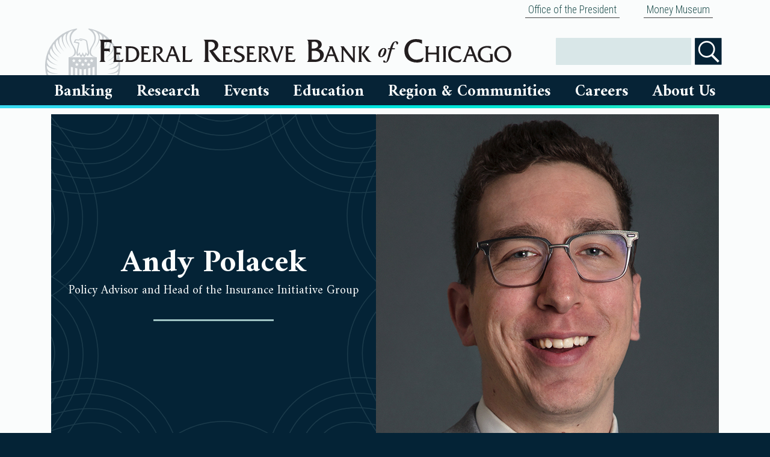

--- FILE ---
content_type: text/html; charset=utf-8
request_url: https://www.chicagofed.org/people/p/polacek-andy
body_size: 6816
content:



<!DOCTYPE html>
<html lang="en">


<head>
  

    <meta charset="utf-8"><meta http-equiv="X-UA-Compatible" content="IE=edge"><meta name="viewport" content="width=device-width, initial-scale=1"><meta http-equiv="Content-Language" content="en-us"><meta http-equiv="imagetoolbar" content="false"><meta name="MSSmartTagsPreventParsing" content="true"><meta name="robots" content="index, follow"><meta name="google-site-verification" content="VxDqAhtsy11WBtllzLFHn7vU5iSLUfQ1w6RQ6KHlaEQ" /><meta name="google-site-verification" content="5okRoSAu5prwTjUhAqW8ZtNyzX5gEUtvEc39V_05OOs" /><style>    html {        visibility: hidden;        opacity: 0;    }</style><link rel="preconnect" href="https://fonts.googleapis.com"><link rel="preconnect" href="https://fonts.gstatic.com" crossorigin><link    href="https://fonts.googleapis.com/css2?family=Amiri:wght@400;700&family=Roboto+Condensed:wght@300;400;700&display=block" rel="stylesheet"><script src="https://ajax.googleapis.com/ajax/libs/webfont/1/webfont.js?"></script><link rel="stylesheet" type="text/css" href="/~/media/admin/css/bootstrapmin.css"><link rel="stylesheet" type="text/css" href="/~/media/admin/css/chicagofed.css?a=1"><link rel="stylesheet" type="text/css" href="/~/media/admin/css/SitecoreCssClasses.css"><script src="/~/media/admin/scripts/jquery341min.js"></script><script type="text/javascript" src="/~/media/admin/scripts/bootstrapbundlemin.js"></script><script type="text/javascript" src="/~/media/admin/scripts/application.js"></script><link href="/favicon.ico" rel="icon" type="image/x-icon"><meta name="og:image" content="https://www.chicagofed.org/-/media/admin/images/footer/chicagofedseal-png.svg">
    <meta name="description">
    <meta name="keywords">
    <title>
Andy&nbsp;Polacek - Federal Reserve Bank of Chicago    </title>
</head>
<body>
    <div class="container-fluid cfedContainerFluid">
            <div class="container">
                
        <div class="nav justify-content-end">
                <div class="nav-item">
                            <a class="nav-link" href="/utilities/about-us/office-of-the-president/office-of-the-president-home">
            Office of the President

        </a>

                </div>
                <div class="nav-item">
                            <a class="nav-link" href="/education/money-museum/index">
            Money Museum

        </a>

                </div>
        </div>




            </div>
        <div class="row cfedHeaderContainerRow">
            <div class="col">
                <!-- mobile logo -->
<div class="row d-block d-md-none">
    <div class="col">
        <a href="/" title="Home"><img class="cfedLogo cfedLogo--small" alt="Federal Reserve Bank of Chicago" src="/-/media/admin/images/header/chicago-fed-logo-png.svg?h=33&amp;w=570&amp;sc_lang=en&amp;hash=4497DBA67FD97304EAC3580002229ED2" /></a>
    </div>
</div>
<!-- begin header for all sizes above xs -->
        


<div class="cfedContentLimiter d-none d-md-block"> <!-- restart contentLimiter -->
<div class="row cfedHeader__logoRow">
    <div class="col-sm-8 cfedHeader__logoRowColumn">
        <a href="/" title="Home"><img class="cfedLogo" alt="Federal Reserve Bank of Chicago" src="/-/media/admin/images/header/chicago-fed-logo-png.svg?sc_lang=en&amp;hash=7A0BD35555EFBD4BC75901A5B7BC7BD5" /></a>
    </div>
<!-- housekeeping links -->

    <div class="col-sm-4 cfedHeader__logoRowColumn cfedHeader__logoRowColumn--icons">

      
 <div class="cfedSearchContainer" id="search"> 
          
            <div class="cfedSearchFormElementWrapper">
                <label for="searchbox" class="sr-only">Search</label>
                <input name="searchbox" id="searchbox" type="text" value="" class="cfedSearchbox" />
        
            </div>
            <div class="cfedSearchFormElementWrapper">
    			<input type="image" id="searchButtonFull" class="cfedHeaderSearchButton" src="~/media/admin/images/icons/search-icon" name="submit" alt="Search" />
    			</div>
            
        		
            </div>




    </div>
    
    
    
</div>
</div>







            </div>
        </div>

        <div class="row cfedTopNavigationContainerRow">
            <div class="col">
                <div class="cfedContentLimiter">
                    








        <!--- Mobile Nav -->
        <nav class="navbar cfedNavbar d-block d-md-none" style="z-index:9999">
            <div class="navbar-header">
                <div class="row">
                    <div class="col-6 cfedSmallMenuIcon--left">
                        <button class="navbar-toggle cfedHamburgerButton" data-target="#cfedNavbarMenu" data-toggle="collapse" type="button" aria-controls="cfedNavbarMenu" aria-expanded="false" aria-label="Toggle navigation">
                            <div class="cfedIconBar">
                                ☰ Menu
                            </div>
                        </button>
                    </div>
                    <div class="col-6 cfedSmallMenuIcon--right">
                        <button class="navbar-toggle cfedHamburgerButton" data-target="#cfedSearch" data-toggle="collapse" type="button" id="visibleSearchBoxToggle">
                            <div class="cfedIconBar">
                                <img alt="Search" src="/~/media/admin/images/header/search.svg?h=24&amp;w=38&amp;la=en" class="cfedIconImage" />Search
                            </div>
                        </button>
                    </div>
                </div>
            </div>
            <div id="cfedSearch" class="collapse navbar-collapse cfedNavbarCollapse cfedNavbarSearch">
                <ul class="nav navbar-nav ">
                    <li class="dropdown cfedDropdown open">
                        <ul class="dropdown-menu cfedPlatterContainer cfedSearchPlatter">
                            <li>
                                <!-- Begin Search Box -->
                                <div class="input-group search-bar">
                                    <input id="Search-bar" tabindex="1">
                                    <span class="input-group-btn">
                                        <button id="searchButton" class="btn btn-default" type="button">
                                            <span class="glyphicon glyphicon-search" aria-hidden="true"></span>
                                        </button>
                                    </span>
                                </div>
                                <!-- End Search Box -->
                            </li>
                        </ul>
                    </li>
                </ul>
            </div>
            <div id="cfedNavbarMenu" class="collapse navbar-collapse cfedNavbarCollapse">
                <ul class="nav navbar-nav cfedNavbar__nav--desktop">

                        <li class="dropdown cfedDropdown" id="bankingDropdownMobile">
                            <a href="#collapseBankingMobile" class="cfedNavbarLink--small collapsed" data-toggle="collapse">
                                Banking
                            </a>

                            <ul id="collapseBankingMobile" class="cfedPlatter__navigation collapse">
                                
                                            <li>
                <div class="cfedPlatter">
                    <div class="row">
                        <div class="col-md-3 cfedPlatterColumn">
        <a class="cfedNavigation__link" href="/banking/index">
            Banking
                    <img src="/~/media/admin/images/icons/house-icon" alt="Home" class="menu-icon" />
        </a>
        <a href="#collapseBankingResourcesMobile" class="cfedNavbarLink--small collapsed" data-toggle="collapse">Banking Resources</a>
        <ul class="cfedPlatter__navigation collapse" id="collapseBankingResourcesMobile">
                            <li>
                            <a class="cfedNavigation__link" href="/banking/banker-resources/index">
            Banking Resources
                    <img src="/~/media/admin/images/icons/house-icon" alt="Home" class="menu-icon" />
        </a>

                </li>
                <li>
                            <a class="cfedNavigation__link" href="https://www.frbdiscountwindow.org/">
            Federal Reserve Discount Window

        </a>

                </li>
                <li>
                            <a class="cfedNavigation__link" href="https://www.frbservices.org/index.html">
            Federal Reserve Bank Services

        </a>

                </li>
                <li>
                            <a class="cfedNavigation__link" href="/banking/banker-resources/regulatory-applications-and-membership-information-preview">
            Regulatory Applications And Membership Information

        </a>

                </li>
                <li>
                            <a class="cfedNavigation__link" href="/banking/banker-resources/tools-resources-data">
            Banker Training And Resources

        </a>

                </li>
                <li>
                            <a class="cfedNavigation__link" href="/utilities/about-us/supervision-and-regulation/index">
            Supervision And Regulation

        </a>

                </li>

        </ul>
        <a href="#collapseConsumerResourcesMobile" class="cfedNavbarLink--small collapsed" data-toggle="collapse">Consumer Resources</a>
        <ul class="cfedPlatter__navigation collapse" id="collapseConsumerResourcesMobile">
                            <li>
                            <a class="cfedNavigation__link" href="/banking/consumer-banking/index">
            Consumer Resources
                    <img src="/~/media/admin/images/icons/house-icon" alt="Home" class="menu-icon" />
        </a>

                </li>
                <li>
                            <a class="cfedNavigation__link" href="http://www.consumerfinance.gov/">
            Consumer Financial Protection Bureau

        </a>

                </li>
                <li>
                            <a class="cfedNavigation__link" href="/banking/consumer-banking/consumer-information">
            Consumer Information

        </a>

                </li>
                <li>
                            <a class="cfedNavigation__link" href="https://federalreserveconsumerhelp.gov/?District=7">
            Federal Reserve Consumer Help

        </a>

                </li>

        </ul>
        <a class="cfedNavigation__link" href="/markets/payments-policy/payments-policy-group">
            Payments

        </a>
                        </div>
                    </div>
                </div>
            </li>

                            </ul>
                        </li>
                        <li class="dropdown cfedDropdown" id="researchDropdownMobile">
                            <a href="#collapseResearchMobile" class="cfedNavbarLink--small collapsed" data-toggle="collapse">
                                Research
                            </a>

                            <ul id="collapseResearchMobile" class="cfedPlatter__navigation collapse">
                                
                                            <li>
                <div class="cfedPlatter">
                    <div class="row">
                        <div class="col-md-3 cfedPlatterColumn">
        <a class="cfedNavigation__link" href="/research/index">
            Research
                    <img src="/~/media/admin/images/icons/house-icon" alt="Home" class="menu-icon" />
        </a>
        <a href="#collapseOurPeopleMobile" class="cfedNavbarLink--small collapsed" data-toggle="collapse">Our People</a>
        <ul class="cfedPlatter__navigation collapse" id="collapseOurPeopleMobile">
                            <li>
                            <a href="#collapseResearchTeamsMobile" class="cfedNavbarLink--small collapsed" data-toggle="collapse">Research Teams</a>
        <ul class="cfedPlatter__navigation collapse" id="collapseResearchTeamsMobile">
                            <li>
                            <a class="cfedNavigation__link" href="/research/research-teams">
            Research Teams
                    <img src="/~/media/admin/images/icons/house-icon" alt="Home" class="menu-icon" />
        </a>

                </li>
                <li>
                            <a class="cfedNavigation__link" href="https://www.chicagofed.org/people/teams/research-leadership/index">
            Leadership

        </a>

                </li>
                <li>
                            <a class="cfedNavigation__link" href="/people/teams/financial-economics/index">
            Financial Economics

        </a>

                </li>
                <li>
                            <a class="cfedNavigation__link" href="/people/teams/macroeconomics/index">
            Macroeconomics

        </a>

                </li>
                <li>
                            <a class="cfedNavigation__link" href="/people/teams/microeconomics/index">
            Microeconomics

        </a>

                </li>
                <li>
                            <a class="cfedNavigation__link" href="/people/teams/community-development/index">
            Community Development

        </a>

                </li>
                <li>
                            <a class="cfedNavigation__link" href="/people/teams/regional-analysis-and-engagement/index">
            Regional Analysis and Engagement

        </a>

                </li>
                <li>
                            <a class="cfedNavigation__link" href="/people/teams/regional-research/index">
            Regional Research

        </a>

                </li>
                <li>
                            <a class="cfedNavigation__link" href="/people/teams/financial-markets-group/index">
            Financial Markets Group

        </a>

                </li>
                <li>
                            <a class="cfedNavigation__link" href="/people/teams/policy-and-communications/index">
            Policy and Communications

        </a>

                </li>
                <li>
                            <a class="cfedNavigation__link" href="/research/content-areas/mobility/team">
            Economic Mobility Project

        </a>

                </li>

        </ul>

                </li>
                <li>
                            <a class="cfedNavigation__link" href="/research/economists">
            Economists

        </a>

                </li>
                <li>
                            <a class="cfedNavigation__link" href="/research/policy-professionals">
            Policy Professionals

        </a>

                </li>
                <li>
                            <a class="cfedNavigation__link" href="/research/resident-and-visiting-scholars">
            Resident And Visiting Scholars

        </a>

                </li>
                <li>
                            <a class="cfedNavigation__link" href="/research/research-assistants">
            Research Assistants

        </a>

                </li>

        </ul>
        <a href="#collapseEconomicDataMobile" class="cfedNavbarLink--small collapsed" data-toggle="collapse">Economic Data</a>
        <ul class="cfedPlatter__navigation collapse" id="collapseEconomicDataMobile">
                            <li>
                            <a class="cfedNavigation__link" href="/research/data/index">
            Economic Data
                    <img src="/~/media/admin/images/icons/house-icon" alt="Home" class="menu-icon" />
        </a>

                </li>
                <li>
                            <a class="cfedNavigation__link" href="/research/data/beige-book/current-data">
            Beige Book

        </a>

                </li>
                <li>
                            <a class="cfedNavigation__link" href="/publications/carts/index">
            Chicago Fed Advance Retail Trade Summary (CARTS)

        </a>

                </li>
                <li>
                            <a class="cfedNavigation__link" href="/research/data/chicago-fed-labor-market-indicators/latest-release">
            Chicago Fed Labor Market Indicators

        </a>

                </li>
                <li>
                            <a class="cfedNavigation__link" href="/research/data/cfnai/current-data">
            Chicago Fed National Activity Index (CFNAI)

        </a>

                </li>
                <li>
                            <a class="cfedNavigation__link" href="/research/data/cfsec/current-data">
            Chicago Fed Survey Of Economic Conditions (CFSEC)

        </a>

                </li>
                <li>
                            <a class="cfedNavigation__link" href="/research/data/ag-conditions/index">
            Chicago Fed Survey: Agricultural Conditions

        </a>

                </li>
                <li>
                            <a class="cfedNavigation__link" href="/research/data/nfci/current-data">
            National Financial Conditions Index (NFCI)

        </a>

                </li>
                <li>
                            <a class="cfedNavigation__link" href="/research/data/data-release-calendar">
            Economic Data Release Calendar

        </a>

                </li>

        </ul>
        <a href="#collapsePublicationsMobile" class="cfedNavbarLink--small collapsed" data-toggle="collapse">Publications</a>
        <ul class="cfedPlatter__navigation collapse" id="collapsePublicationsMobile">
                            <li>
                            <a class="cfedNavigation__link" href="/publications/index">
            Publications
                    <img src="/~/media/admin/images/icons/house-icon" alt="Home" class="menu-icon" />
        </a>

                </li>
                <li>
                            <a class="cfedNavigation__link" href="/publications/agletter/index">
            AgLetter

        </a>

                </li>
                <li>
                            <a class="cfedNavigation__link" href="/publications/chicago-fed-insights/index">
            Chicago Fed Insights

        </a>

                </li>
                <li>
                            <a class="cfedNavigation__link" href="/publications/chicago-fed-letter/index">
            Chicago Fed Letter

        </a>

                </li>
                <li>
                            <a class="cfedNavigation__link" href="/publications/economic-perspectives/index">
            Economic Perspectives

        </a>

                </li>
                <li>
                            <a class="cfedNavigation__link" href="/publications/working-papers/index">
            Working Papers

        </a>

                </li>
                <li>
                            <a class="cfedNavigation__link" href="/publications/archives">
            Archives

        </a>

                </li>

        </ul>
        <a href="#collapseSpecialtyResearchMobile" class="cfedNavbarLink--small collapsed" data-toggle="collapse">Specialty Research</a>
        <ul class="cfedPlatter__navigation collapse" id="collapseSpecialtyResearchMobile">
                            <li>
                            <a class="cfedNavigation__link" href="/research/specialty-research">
            Specialty Research
                    <img src="/~/media/admin/images/icons/house-icon" alt="Home" class="menu-icon" />
        </a>

                </li>
                <li>
                            <a class="cfedNavigation__link" href="/research/content-areas/mobility/about">
            Economic Mobility

        </a>

                </li>
                <li>
                            <a class="cfedNavigation__link" href="/research/content-areas/lead/about">
            Lead Service Line Replacement

        </a>

                </li>
                <li>
                            <a class="cfedNavigation__link" href="/research/content-areas/childcare/spotlight-on-childcare-and-the-labor-market">
            Spotlight on Childcare and the Labor Market

        </a>

                </li>

        </ul>
        <a class="cfedNavigation__link" href="/research/content-areas/agriculture/index">
            Agricultural Sector

        </a>
        <a class="cfedNavigation__link" href="/research/content-areas/automotive/index">
            Automotive Industry

        </a>
        <a class="cfedNavigation__link" href="/research/content-areas/insurance-initiative/index">
            Insurance Initiative

        </a>
        <a class="cfedNavigation__link" href="/people/teams/financial-markets-group/index">
            Financial Markets

        </a>
                        </div>
                    </div>
                </div>
            </li>

                            </ul>
                        </li>
                        <li class="dropdown cfedDropdown" id="eventsDropdownMobile">
                            <a href="#collapseEventsMobile" class="cfedNavbarLink--small collapsed" data-toggle="collapse">
                                Events
                            </a>

                            <ul id="collapseEventsMobile" class="cfedPlatter__navigation collapse">
                                
                                            <li>
                <div class="cfedPlatter">
                    <div class="row">
                        <div class="col-md-3 cfedPlatterColumn">
        <a class="cfedNavigation__link" href="/events/index">
            Events
                    <img src="/~/media/admin/images/icons/house-icon" alt="Home" class="menu-icon" />
        </a>
        <a class="cfedNavigation__link" href="/events/upcoming-events">
            Upcoming Events

        </a>
        <a class="cfedNavigation__link" href="/events/past-events">
            Past Events

        </a>
        <a class="cfedNavigation__link" href="/utilities/about-us/office-of-the-president/office-of-the-president-speaking">
            President Goolsbee

        </a>
                        </div>
                    </div>
                </div>
            </li>

                            </ul>
                        </li>
                        <li class="dropdown cfedDropdown" id="educationDropdownMobile">
                            <a href="#collapseEducationMobile" class="cfedNavbarLink--small collapsed" data-toggle="collapse">
                                Education
                            </a>

                            <ul id="collapseEducationMobile" class="cfedPlatter__navigation collapse">
                                
                                            <li>
                <div class="cfedPlatter">
                    <div class="row">
                        <div class="col-md-3 cfedPlatterColumn">
        <a class="cfedNavigation__link" href="/education/index">
            Education
                    <img src="/~/media/admin/images/icons/house-icon" alt="Home" class="menu-icon" />
        </a>
        <a class="cfedNavigation__link" href="/education/educator">
            Educator Resources

        </a>
        <a class="cfedNavigation__link" href="/education/fed-challenge/college-fed-challenge">
            Fed Challenge

        </a>
        <a class="cfedNavigation__link" href="/education/money-museum/index">
            Chicago Money Museum

        </a>
        <a class="cfedNavigation__link" href="/education/money-museum/branch-visitor-center/index">
            Detroit Visitor Center

        </a>
                        </div>
                    </div>
                </div>
            </li>

                            </ul>
                        </li>
                        <li class="dropdown cfedDropdown" id="RegionDropdownMobile">
                            <a href="#collapseRegionMobile" class="cfedNavbarLink--small collapsed" data-toggle="collapse">
                                Region &amp; Communities
                            </a>

                            <ul id="collapseRegionMobile" class="cfedPlatter__navigation collapse">
                                
                                            <li>
                <div class="cfedPlatter">
                    <div class="row">
                        <div class="col-md-3 cfedPlatterColumn">
        <a class="cfedNavigation__link" href="/region/index">
            Region &amp; Communities
                    <img src="/~/media/admin/images/icons/house-icon" alt="Home" class="menu-icon" />
        </a>
        <a class="cfedNavigation__link" href="/region/regional-economy">
            Regional Economy

        </a>
        <a class="cfedNavigation__link" href="/region/community-development">
            Community Development

        </a>
        <a class="cfedNavigation__link" href="https://www.chicagofed.org/snapshot#/seventh_federal_reserve_district">
            Local Economic Snapshot

        </a>
        <a class="cfedNavigation__link" href="/research/content-areas/childcare/spotlight-on-childcare-and-the-labor-market">
            Spotlight on Childcare and the Labor Market

        </a>
                        </div>
                    </div>
                </div>
            </li>

                            </ul>
                        </li>
                        <li class="dropdown cfedDropdown" id="careersDropdownMobile">
                            <a href="#collapseCareersMobile" class="cfedNavbarLink--small collapsed" data-toggle="collapse">
                                Careers
                            </a>

                            <ul id="collapseCareersMobile" class="cfedPlatter__navigation collapse">
                                
                                            <li>
                <div class="cfedPlatter">
                    <div class="row">
                        <div class="col-md-3 cfedPlatterColumn">
        <a class="cfedNavigation__link" href="/Careers">
            Careers
                    <img src="/~/media/admin/images/icons/house-icon" alt="Home" class="menu-icon" />
        </a>
        <a class="cfedNavigation__link" href="https://rb.wd5.myworkdayjobs.com/FRS?hiringCompany=7186c32a743f01e4caeeb8caaf01430c">
            Search Jobs

        </a>
        <a class="cfedNavigation__link" href="/careers/areasofwork">
            Areas Of Work

        </a>
        <a class="cfedNavigation__link" href="/careers/thebenefits">
            Benefits

        </a>
                        </div>
                    </div>
                </div>
            </li>

                            </ul>
                        </li>
                        <li class="dropdown cfedDropdown" id="aboutusDropdownMobile">
                            <a href="#collapseAboutUsMobile" class="cfedNavbarLink--small collapsed" data-toggle="collapse">
                                About Us
                            </a>

                            <ul id="collapseAboutUsMobile" class="cfedPlatter__navigation collapse">
                                
                                            <li>
                <div class="cfedPlatter">
                    <div class="row">
                        <div class="col-md-3 cfedPlatterColumn">
        <a class="cfedNavigation__link" href="/utilities/about-us/index">
            About Us
                    <img src="/~/media/admin/images/icons/house-icon" alt="Home" class="menu-icon" />
        </a>
        <a class="cfedNavigation__link" href="/people/board-of-directors/index">
            Board Of Directors

        </a>
        <a href="#collapsePeopleMobile" class="cfedNavbarLink--small collapsed" data-toggle="collapse">People</a>
        <ul class="cfedPlatter__navigation collapse" id="collapsePeopleMobile">
                            <li>
                            <a class="cfedNavigation__link" href="/people/board-of-directors/members">
            Board Members

        </a>

                </li>
                <li>
                            <a class="cfedNavigation__link" href="/utilities/about-us/office-of-the-president/office-of-the-president-home">
            President Austan D. Goolsbee

        </a>

                </li>
                <li>
                            <a class="cfedNavigation__link" href="/people/teams/senior-executives">
            Senior Executives

        </a>

                </li>
                <li>
                            <a class="cfedNavigation__link" href="/research/economists">
            Economists

        </a>

                </li>
                <li>
                            <a class="cfedNavigation__link" href="/research/policy-professionals">
            Policy Professionals

        </a>

                </li>
                <li>
                            <a class="cfedNavigation__link" href="/people/academic-advisory-council">
            Academic Advisory Council

        </a>

                </li>
                <li>
                            <a class="cfedNavigation__link" href="/people/speakers-bureau">
            Speakers Bureau

        </a>

                </li>
                <li>
                            <a class="cfedNavigation__link" href="/people/advisory-council">
            Chicago Fed Advisory Council

        </a>

                </li>
                <li>
                            <a class="cfedNavigation__link" href="/people/cdiac">
            Community Depository Institutions Advisory Council

        </a>

                </li>

        </ul>
        <a class="cfedNavigation__link" href="https://www.chicagofed.org/utilities/about-us/about-our-history">
            Our History

        </a>
        <a class="cfedNavigation__link" href="/publications/annual-report/index">
            Financial Statements

        </a>
        <a class="cfedNavigation__link" href="/utilities/about-us/omwi-reports">
            OMWI

        </a>
        <a class="cfedNavigation__link" href="/utilities/about-us/financial-disclosures">
            Ethics Policies &amp; Disclosures

        </a>
        <a class="cfedNavigation__link" href="/utilities/newsroom/newsroom-home">
            Newsroom

        </a>
        <a class="cfedNavigation__link" href="/utilities/about-us/federal-reserve-calendars">
            Federal Reserve Calendars

        </a>
        <a class="cfedNavigation__link" href="/utilities/contactus">
            Contact Us

        </a>
                        </div>
                    </div>
                </div>
            </li>

                            </ul>
                        </li>

                            <ul>
                                        <a class="nav-link" href="/utilities/about-us/office-of-the-president/office-of-the-president-home">
            Office of the President

        </a>

                            </ul>
                            <ul>
                                        <a class="nav-link" href="/education/money-museum/index">
            Money Museum

        </a>

                            </ul>

                </ul>
            </div>
        </nav>
        <!--- Desktop Nav-->
        <nav role="navigation" style="z-index:100; padding-left:35px; padding-right:35px;" class="d-none d-md-block">
            <div id="menuGroup">
                <ul class="cfedNavigation">

                        <li class="cfedNavigation__item2" id="bankingDropdown">
                            <a href="#collapseBanking" class="cfedNavigation__menuLink cfedNavigation__menuLink--large collapsed" data-toggle="collapse" aria-expanded="false">
                                Banking
                            </a>



                            <ul id="collapseBanking" class="cfedNavigation__submenu2 collapse" data-parent="#menuGroup">
                                
                                            <li class="cfedNavigation__submenuItem">

                <div class="row">
                    <div class="col-12">
        <a class="cfedNavigation__link" href="/banking/index">
            Banking
                    <img src="/~/media/admin/images/icons/house-icon" alt="Home" class="menu-icon" />

        </a>
        <a href="#collapseBankingResources" class="cfedNavbarLink--small collapsed" data-toggle="collapse">Banking Resources</a>
        <ul class="collapse" id="collapseBankingResources">
                            <li>
                            <a class="cfedNavigation__link" href="/banking/banker-resources/index">
            Banking Resources
                    <img src="/~/media/admin/images/icons/house-icon" alt="Home" class="menu-icon" />

        </a>

                </li>
                <li>
                            <a class="cfedNavigation__link" href="https://www.frbdiscountwindow.org/">
            Federal Reserve Discount Window

        </a>

                </li>
                <li>
                            <a class="cfedNavigation__link" href="https://www.frbservices.org/index.html">
            Federal Reserve Bank Services

        </a>

                </li>
                <li>
                            <a class="cfedNavigation__link" href="/banking/banker-resources/regulatory-applications-and-membership-information-preview">
            Regulatory Applications And Membership Information

        </a>

                </li>
                <li>
                            <a class="cfedNavigation__link" href="/banking/banker-resources/tools-resources-data">
            Banker Training And Resources

        </a>

                </li>
                <li>
                            <a class="cfedNavigation__link" href="/utilities/about-us/supervision-and-regulation/index">
            Supervision And Regulation

        </a>

                </li>

        </ul>
        <a href="#collapseConsumerResources" class="cfedNavbarLink--small collapsed" data-toggle="collapse">Consumer Resources</a>
        <ul class="collapse" id="collapseConsumerResources">
                            <li>
                            <a class="cfedNavigation__link" href="/banking/consumer-banking/index">
            Consumer Resources
                    <img src="/~/media/admin/images/icons/house-icon" alt="Home" class="menu-icon" />

        </a>

                </li>
                <li>
                            <a class="cfedNavigation__link" href="http://www.consumerfinance.gov/">
            Consumer Financial Protection Bureau

        </a>

                </li>
                <li>
                            <a class="cfedNavigation__link" href="/banking/consumer-banking/consumer-information">
            Consumer Information

        </a>

                </li>
                <li>
                            <a class="cfedNavigation__link" href="https://federalreserveconsumerhelp.gov/?District=7">
            Federal Reserve Consumer Help

        </a>

                </li>

        </ul>
        <a class="cfedNavigation__link" href="/markets/payments-policy/payments-policy-group">
            Payments

        </a>
                    </div>
                </div>
            </li>

                            </ul>
                        </li>
                        <li class="cfedNavigation__item2" id="researchDropdown">
                            <a href="#collapseResearch" class="cfedNavigation__menuLink cfedNavigation__menuLink--large collapsed" data-toggle="collapse" aria-expanded="false">
                                Research
                            </a>



                            <ul id="collapseResearch" class="cfedNavigation__submenu2 collapse" data-parent="#menuGroup">
                                
                                            <li class="cfedNavigation__submenuItem">

                <div class="row">
                    <div class="col-12">
        <a class="cfedNavigation__link" href="/research/index">
            Research
                    <img src="/~/media/admin/images/icons/house-icon" alt="Home" class="menu-icon" />

        </a>
        <a href="#collapseOurPeople" class="cfedNavbarLink--small collapsed" data-toggle="collapse">Our People</a>
        <ul class="collapse" id="collapseOurPeople">
                            <li>
                            <a href="#collapseResearchTeams" class="cfedNavbarLink--small collapsed" data-toggle="collapse">Research Teams</a>
        <ul class="collapse" id="collapseResearchTeams">
                            <li>
                            <a class="cfedNavigation__link" href="/research/research-teams">
            Research Teams
                    <img src="/~/media/admin/images/icons/house-icon" alt="Home" class="menu-icon" />

        </a>

                </li>
                <li>
                            <a class="cfedNavigation__link" href="https://www.chicagofed.org/people/teams/research-leadership/index">
            Leadership

        </a>

                </li>
                <li>
                            <a class="cfedNavigation__link" href="/people/teams/financial-economics/index">
            Financial Economics

        </a>

                </li>
                <li>
                            <a class="cfedNavigation__link" href="/people/teams/macroeconomics/index">
            Macroeconomics

        </a>

                </li>
                <li>
                            <a class="cfedNavigation__link" href="/people/teams/microeconomics/index">
            Microeconomics

        </a>

                </li>
                <li>
                            <a class="cfedNavigation__link" href="/people/teams/community-development/index">
            Community Development

        </a>

                </li>
                <li>
                            <a class="cfedNavigation__link" href="/people/teams/regional-analysis-and-engagement/index">
            Regional Analysis and Engagement

        </a>

                </li>
                <li>
                            <a class="cfedNavigation__link" href="/people/teams/regional-research/index">
            Regional Research

        </a>

                </li>
                <li>
                            <a class="cfedNavigation__link" href="/people/teams/financial-markets-group/index">
            Financial Markets Group

        </a>

                </li>
                <li>
                            <a class="cfedNavigation__link" href="/people/teams/policy-and-communications/index">
            Policy and Communications

        </a>

                </li>
                <li>
                            <a class="cfedNavigation__link" href="/research/content-areas/mobility/team">
            Economic Mobility Project

        </a>

                </li>

        </ul>

                </li>
                <li>
                            <a class="cfedNavigation__link" href="/research/economists">
            Economists

        </a>

                </li>
                <li>
                            <a class="cfedNavigation__link" href="/research/policy-professionals">
            Policy Professionals

        </a>

                </li>
                <li>
                            <a class="cfedNavigation__link" href="/research/resident-and-visiting-scholars">
            Resident And Visiting Scholars

        </a>

                </li>
                <li>
                            <a class="cfedNavigation__link" href="/research/research-assistants">
            Research Assistants

        </a>

                </li>

        </ul>
        <a href="#collapseEconomicData" class="cfedNavbarLink--small collapsed" data-toggle="collapse">Economic Data</a>
        <ul class="collapse" id="collapseEconomicData">
                            <li>
                            <a class="cfedNavigation__link" href="/research/data/index">
            Economic Data
                    <img src="/~/media/admin/images/icons/house-icon" alt="Home" class="menu-icon" />

        </a>

                </li>
                <li>
                            <a class="cfedNavigation__link" href="/research/data/beige-book/current-data">
            Beige Book

        </a>

                </li>
                <li>
                            <a class="cfedNavigation__link" href="/publications/carts/index">
            Chicago Fed Advance Retail Trade Summary (CARTS)

        </a>

                </li>
                <li>
                            <a class="cfedNavigation__link" href="/research/data/chicago-fed-labor-market-indicators/latest-release">
            Chicago Fed Labor Market Indicators

        </a>

                </li>
                <li>
                            <a class="cfedNavigation__link" href="/research/data/cfnai/current-data">
            Chicago Fed National Activity Index (CFNAI)

        </a>

                </li>
                <li>
                            <a class="cfedNavigation__link" href="/research/data/cfsec/current-data">
            Chicago Fed Survey Of Economic Conditions (CFSEC)

        </a>

                </li>
                <li>
                            <a class="cfedNavigation__link" href="/research/data/ag-conditions/index">
            Chicago Fed Survey: Agricultural Conditions

        </a>

                </li>
                <li>
                            <a class="cfedNavigation__link" href="/research/data/nfci/current-data">
            National Financial Conditions Index (NFCI)

        </a>

                </li>
                <li>
                            <a class="cfedNavigation__link" href="/research/data/data-release-calendar">
            Economic Data Release Calendar

        </a>

                </li>

        </ul>
        <a href="#collapsePublications" class="cfedNavbarLink--small collapsed" data-toggle="collapse">Publications</a>
        <ul class="collapse" id="collapsePublications">
                            <li>
                            <a class="cfedNavigation__link" href="/publications/index">
            Publications
                    <img src="/~/media/admin/images/icons/house-icon" alt="Home" class="menu-icon" />

        </a>

                </li>
                <li>
                            <a class="cfedNavigation__link" href="/publications/agletter/index">
            AgLetter

        </a>

                </li>
                <li>
                            <a class="cfedNavigation__link" href="/publications/chicago-fed-insights/index">
            Chicago Fed Insights

        </a>

                </li>
                <li>
                            <a class="cfedNavigation__link" href="/publications/chicago-fed-letter/index">
            Chicago Fed Letter

        </a>

                </li>
                <li>
                            <a class="cfedNavigation__link" href="/publications/economic-perspectives/index">
            Economic Perspectives

        </a>

                </li>
                <li>
                            <a class="cfedNavigation__link" href="/publications/working-papers/index">
            Working Papers

        </a>

                </li>
                <li>
                            <a class="cfedNavigation__link" href="/publications/archives">
            Archives

        </a>

                </li>

        </ul>
        <a href="#collapseSpecialtyResearch" class="cfedNavbarLink--small collapsed" data-toggle="collapse">Specialty Research</a>
        <ul class="collapse" id="collapseSpecialtyResearch">
                            <li>
                            <a class="cfedNavigation__link" href="/research/specialty-research">
            Specialty Research
                    <img src="/~/media/admin/images/icons/house-icon" alt="Home" class="menu-icon" />

        </a>

                </li>
                <li>
                            <a class="cfedNavigation__link" href="/research/content-areas/mobility/about">
            Economic Mobility

        </a>

                </li>
                <li>
                            <a class="cfedNavigation__link" href="/research/content-areas/lead/about">
            Lead Service Line Replacement

        </a>

                </li>
                <li>
                            <a class="cfedNavigation__link" href="/research/content-areas/childcare/spotlight-on-childcare-and-the-labor-market">
            Spotlight on Childcare and the Labor Market

        </a>

                </li>

        </ul>
        <a class="cfedNavigation__link" href="/research/content-areas/agriculture/index">
            Agricultural Sector

        </a>
        <a class="cfedNavigation__link" href="/research/content-areas/automotive/index">
            Automotive Industry

        </a>
        <a class="cfedNavigation__link" href="/research/content-areas/insurance-initiative/index">
            Insurance Initiative

        </a>
        <a class="cfedNavigation__link" href="/people/teams/financial-markets-group/index">
            Financial Markets

        </a>
                    </div>
                </div>
            </li>

                            </ul>
                        </li>
                        <li class="cfedNavigation__item2" id="eventsDropdown">
                            <a href="#collapseEvents" class="cfedNavigation__menuLink cfedNavigation__menuLink--large collapsed" data-toggle="collapse" aria-expanded="false">
                                Events
                            </a>



                            <ul id="collapseEvents" class="cfedNavigation__submenu2 collapse" data-parent="#menuGroup">
                                
                                            <li class="cfedNavigation__submenuItem">

                <div class="row">
                    <div class="col-12">
        <a class="cfedNavigation__link" href="/events/index">
            Events
                    <img src="/~/media/admin/images/icons/house-icon" alt="Home" class="menu-icon" />

        </a>
        <a class="cfedNavigation__link" href="/events/upcoming-events">
            Upcoming Events

        </a>
        <a class="cfedNavigation__link" href="/events/past-events">
            Past Events

        </a>
        <a class="cfedNavigation__link" href="/utilities/about-us/office-of-the-president/office-of-the-president-speaking">
            President Goolsbee

        </a>
                    </div>
                </div>
            </li>

                            </ul>
                        </li>
                        <li class="cfedNavigation__item2" id="educationDropdown">
                            <a href="#collapseEducation" class="cfedNavigation__menuLink cfedNavigation__menuLink--large collapsed" data-toggle="collapse" aria-expanded="false">
                                Education
                            </a>



                            <ul id="collapseEducation" class="cfedNavigation__submenu2 collapse" data-parent="#menuGroup">
                                
                                            <li class="cfedNavigation__submenuItem">

                <div class="row">
                    <div class="col-12">
        <a class="cfedNavigation__link" href="/education/index">
            Education
                    <img src="/~/media/admin/images/icons/house-icon" alt="Home" class="menu-icon" />

        </a>
        <a class="cfedNavigation__link" href="/education/educator">
            Educator Resources

        </a>
        <a class="cfedNavigation__link" href="/education/fed-challenge/college-fed-challenge">
            Fed Challenge

        </a>
        <a class="cfedNavigation__link" href="/education/money-museum/index">
            Chicago Money Museum

        </a>
        <a class="cfedNavigation__link" href="/education/money-museum/branch-visitor-center/index">
            Detroit Visitor Center

        </a>
                    </div>
                </div>
            </li>

                            </ul>
                        </li>
                        <li class="cfedNavigation__item2" id="RegionDropdown">
                            <a href="#collapseRegion" class="cfedNavigation__menuLink cfedNavigation__menuLink--large collapsed" data-toggle="collapse" aria-expanded="false">
                                Region &amp; Communities
                            </a>



                            <ul id="collapseRegion" class="cfedNavigation__submenu2 collapse submenu-right" data-parent="#menuGroup">
                                
                                            <li class="cfedNavigation__submenuItem">

                <div class="row">
                    <div class="col-12">
        <a class="cfedNavigation__link" href="/region/index">
            Region &amp; Communities
                    <img src="/~/media/admin/images/icons/house-icon" alt="Home" class="menu-icon" />

        </a>
        <a class="cfedNavigation__link" href="/region/regional-economy">
            Regional Economy

        </a>
        <a class="cfedNavigation__link" href="/region/community-development">
            Community Development

        </a>
        <a class="cfedNavigation__link" href="https://www.chicagofed.org/snapshot#/seventh_federal_reserve_district">
            Local Economic Snapshot

        </a>
        <a class="cfedNavigation__link" href="/research/content-areas/childcare/spotlight-on-childcare-and-the-labor-market">
            Spotlight on Childcare and the Labor Market

        </a>
                    </div>
                </div>
            </li>

                            </ul>
                        </li>
                        <li class="cfedNavigation__item2" id="careersDropdown">
                            <a href="#collapseCareers" class="cfedNavigation__menuLink cfedNavigation__menuLink--large collapsed" data-toggle="collapse" aria-expanded="false">
                                Careers
                            </a>



                            <ul id="collapseCareers" class="cfedNavigation__submenu2 collapse submenu-right" data-parent="#menuGroup">
                                
                                            <li class="cfedNavigation__submenuItem">

                <div class="row">
                    <div class="col-12">
        <a class="cfedNavigation__link" href="/Careers">
            Careers
                    <img src="/~/media/admin/images/icons/house-icon" alt="Home" class="menu-icon" />

        </a>
        <a class="cfedNavigation__link" href="https://rb.wd5.myworkdayjobs.com/FRS?hiringCompany=7186c32a743f01e4caeeb8caaf01430c">
            Search Jobs

        </a>
        <a class="cfedNavigation__link" href="/careers/areasofwork">
            Areas Of Work

        </a>
        <a class="cfedNavigation__link" href="/careers/thebenefits">
            Benefits

        </a>
                    </div>
                </div>
            </li>

                            </ul>
                        </li>
                        <li class="cfedNavigation__item2" id="aboutusDropdown">
                            <a href="#collapseAboutUs" class="cfedNavigation__menuLink cfedNavigation__menuLink--large collapsed" data-toggle="collapse" aria-expanded="false">
                                About Us
                            </a>



                            <ul id="collapseAboutUs" class="cfedNavigation__submenu2 collapse submenu-right" data-parent="#menuGroup">
                                
                                            <li class="cfedNavigation__submenuItem">

                <div class="row">
                    <div class="col-12">
        <a class="cfedNavigation__link" href="/utilities/about-us/index">
            About Us
                    <img src="/~/media/admin/images/icons/house-icon" alt="Home" class="menu-icon" />

        </a>
        <a class="cfedNavigation__link" href="/people/board-of-directors/index">
            Board Of Directors

        </a>
        <a href="#collapsePeople" class="cfedNavbarLink--small collapsed" data-toggle="collapse">People</a>
        <ul class="collapse" id="collapsePeople">
                            <li>
                            <a class="cfedNavigation__link" href="/people/board-of-directors/members">
            Board Members

        </a>

                </li>
                <li>
                            <a class="cfedNavigation__link" href="/utilities/about-us/office-of-the-president/office-of-the-president-home">
            President Austan D. Goolsbee

        </a>

                </li>
                <li>
                            <a class="cfedNavigation__link" href="/people/teams/senior-executives">
            Senior Executives

        </a>

                </li>
                <li>
                            <a class="cfedNavigation__link" href="/research/economists">
            Economists

        </a>

                </li>
                <li>
                            <a class="cfedNavigation__link" href="/research/policy-professionals">
            Policy Professionals

        </a>

                </li>
                <li>
                            <a class="cfedNavigation__link" href="/people/academic-advisory-council">
            Academic Advisory Council

        </a>

                </li>
                <li>
                            <a class="cfedNavigation__link" href="/people/speakers-bureau">
            Speakers Bureau

        </a>

                </li>
                <li>
                            <a class="cfedNavigation__link" href="/people/advisory-council">
            Chicago Fed Advisory Council

        </a>

                </li>
                <li>
                            <a class="cfedNavigation__link" href="/people/cdiac">
            Community Depository Institutions Advisory Council

        </a>

                </li>

        </ul>
        <a class="cfedNavigation__link" href="https://www.chicagofed.org/utilities/about-us/about-our-history">
            Our History

        </a>
        <a class="cfedNavigation__link" href="/publications/annual-report/index">
            Financial Statements

        </a>
        <a class="cfedNavigation__link" href="/utilities/about-us/omwi-reports">
            OMWI

        </a>
        <a class="cfedNavigation__link" href="/utilities/about-us/financial-disclosures">
            Ethics Policies &amp; Disclosures

        </a>
        <a class="cfedNavigation__link" href="/utilities/newsroom/newsroom-home">
            Newsroom

        </a>
        <a class="cfedNavigation__link" href="/utilities/about-us/federal-reserve-calendars">
            Federal Reserve Calendars

        </a>
        <a class="cfedNavigation__link" href="/utilities/contactus">
            Contact Us

        </a>
                    </div>
                </div>
            </li>

                            </ul>
                        </li>
                </ul>

            </div>
        </nav>




<style>
    @ media screen and (max-width:900px) and (min-width:768px) {
        .cfedNavigation__item2 .cfedNavigation__menuLink {
            font-size: 0.9rem
        }
    }
</style>

                </div>
            </div>
        </div>



        <div class="cfedContentLimiter">
            <div class="row content-row">
                <div class="col">
                    <div id="content">
                        
                        

<div class="row">
    <div class="col-xs-12 col-sm-12 col-md-12 col-lg-12">
        <div class="utils">
        </div>
    </div>
</div>


<div class="cfedContent">

    <div class="cfedContent__body">

        <div class="cfedContent__text">


                        <div class="peopleProfile">
                            <div class="peopleProfile__text">
                                <div class="peopleProfile__name">
                                    <h1>Andy Polacek</h1>
                                </div>

                                <div class="peopleProfile__org-title">
                                    <p>Policy Advisor and Head of the Insurance Initiative Group</p>
                                </div>

                                <div class="peopleProfile__icons">







                                </div>
                            </div>

                                <div class="peopleProfile__img"><img class="cfedProfile__image" src="/-/media/images/people/square/polacek-andy.jpg?sc_lang=en" alt="Andy Polacek" /></div>

                        </div>
                <div class="peopleTabset">
                    <!-- Tab 1 -->
                        <input type="radio" name="peopleTabset" id="tab1" aria-controls="about" tabindex="1" checked="" />
                        <label for="tab1"><span>About</span></label>
                                            <!-- Tab 2 -->
                        <input type="radio" name="peopleTabset" id="tab2" tabindex="1" aria-controls="bankpubs" />
                        <label for="tab2"><span>Bank Publications</span></label>
                                            <!-- Tab 3 -->
                        <input type="radio" name="peopleTabset" id="tab3" tabindex="1" aria-controls="workingpapers" />
                        <label for="tab3"><span>Working Papers</span></label>
                                        


                    <div class="peopleTab-panelSet">
                            <section id="about" class="peopleTab-panel" tabindex="1">
                                <h2>About</h2>

                                        <p><p>Andy Polacek is a policy advisor in the economic research department where he is member of the finance team and head of the insurance initiative. His policy work focuses on systemic risk of the insurance industry. He represents the Federal Reserve as the vice chair of International Association of Insurance Supervisors’ (IAIS) macroprudential monitoring working group. His current research interests include life insurers’ investments in private credit, homeowners insurance and mortgage markets, and forecasting insurance inflation.</p>

<p>Polacek has a B.A. in economics and international studies and an M.S in economics and policy analysis from DePaul University.</p></p>

                            </section>

                            <!-- Bank Publications -->
                    <section id="bankpubs" class="peopleTab-panel" tabindex="1">

                        <h2>Bank Publications</h2>

            <section class="recentPublications__section">
            <h3 class="peoplePublication__type">Recent Publications</h3>
                <div class="peoplePublication__container">
                            <div class="peoplePublication__title"><a href="/publications/economic-perspectives/2024/5" title="Life Insurers’ Exposure to Commercial Real Estate">Life Insurers’ Exposure to Commercial Real Estate</a></div>
                                <div class="recentPublications__info">
Jordan Brown, Ralf Meisenzahl, Andy Polacek | Economic Perspectives | 2024 | No. 5 | August                                        <a href="/-/media/publications/economic-perspectives/2024/ep2024-5.pdf?sc_lang=en" class="peoplePublication__download">Download</a>
                                </div>

                </div>
                <div class="peoplePublication__container">
                            <div class="peoplePublication__title"><a href="/publications/chicago-fed-letter/2024/494" title="Privately Placed Debt on Life Insurers’ Balance Sheets: Part 2—Increasing Complexity">Privately Placed Debt on Life Insurers’ Balance Sheets: Part 2—Increasing Complexity</a></div>
                                <div class="recentPublications__info">
Anne Fournier, Ralf Meisenzahl, Andy Polacek | Chicago Fed Letter | 2024 | No. 494 | May                                        <a href="/-/media/publications/chicago-fed-letter/2024/cfl494.pdf?sc_lang=en" class="peoplePublication__download">Download</a>
                                </div>

                </div>
                <div class="peoplePublication__container">
                            <div class="peoplePublication__title"><a href="/publications/chicago-fed-letter/2024/493" title="Privately Placed Debt on Life Insurers’ Balance Sheets: Part 1—A Primer">Privately Placed Debt on Life Insurers’ Balance Sheets: Part 1—A Primer</a></div>
                                <div class="recentPublications__info">
Anne Fournier, Ralf Meisenzahl, Andy Polacek | Chicago Fed Letter | 2024 | No. 493 | May                                        <a href="/-/media/publications/chicago-fed-letter/2024/cfl493.pdf?sc_lang=en" class="peoplePublication__download">Download</a>
                                </div>

                </div>
            </section>



            <section>
            <h3 class="peoplePublication__type">Economic Perspectives</h3>
                <div class="peoplePublication__container">
                            <div class="peoplePublication__title"><a href="/publications/economic-perspectives/2024/5" title="Life Insurers’ Exposure to Commercial Real Estate">Life Insurers’ Exposure to Commercial Real Estate</a></div>
                                    <div class="peoplePublication__info">
Jordan Brown, Ralf Meisenzahl, Andy Polacek | 2024 | No. 5 | August                                        <a href="/-/media/publications/economic-perspectives/2024/ep2024-5.pdf?sc_lang=en" class="peoplePublication__download">Download</a>
                                </div>

                </div>
            </section>


            <section>
            <h3 class="peoplePublication__type">Chicago Fed Letter</h3>
                <div class="peoplePublication__container">
                            <div class="peoplePublication__title"><a href="/publications/chicago-fed-letter/2024/494" title="Privately Placed Debt on Life Insurers’ Balance Sheets: Part 2—Increasing Complexity">Privately Placed Debt on Life Insurers’ Balance Sheets: Part 2—Increasing Complexity</a></div>
                                    <div class="peoplePublication__info">
Anne Fournier, Ralf Meisenzahl, Andy Polacek | 2024 | No. 494 | May                                        <a href="/-/media/publications/chicago-fed-letter/2024/cfl494.pdf?sc_lang=en" class="peoplePublication__download">Download</a>
                                </div>

                </div>
                <div class="peoplePublication__container">
                            <div class="peoplePublication__title"><a href="/publications/chicago-fed-letter/2024/493" title="Privately Placed Debt on Life Insurers’ Balance Sheets: Part 1—A Primer">Privately Placed Debt on Life Insurers’ Balance Sheets: Part 1—A Primer</a></div>
                                    <div class="peoplePublication__info">
Anne Fournier, Ralf Meisenzahl, Andy Polacek | 2024 | No. 493 | May                                        <a href="/-/media/publications/chicago-fed-letter/2024/cfl493.pdf?sc_lang=en" class="peoplePublication__download">Download</a>
                                </div>

                </div>
                <div class="peoplePublication__container">
                            <div class="peoplePublication__title"><a href="/publications/chicago-fed-letter/2021/451" title="How Vulnerable Are Insurance Companies to a Downturn in the Municipal Bond Market?">How Vulnerable Are Insurance Companies to a Downturn in the Municipal Bond Market?</a></div>
                                    <div class="peoplePublication__info">
Andy Polacek, Shanthi Ramnath | 2021 | No. 451 | February                                        <a href="/-/media/publications/chicago-fed-letter/2021/cfl451-pdf.pdf?sc_lang=en" class="peoplePublication__download">Download</a>
                                </div>

                </div>
                <div class="peoplePublication__container">
                            <div class="peoplePublication__title"><a href="/publications/chicago-fed-letter/2019/426" title="The Growth and Challenges of Cyber Insurance">The Growth and Challenges of Cyber Insurance</a></div>
                                    <div class="peoplePublication__info">
Andrew Granato, Andy Polacek | 2019 | No. 426                                        <a href="/-/media/publications/chicago-fed-letter/2019/cfl426-pdf.pdf?sc_lang=en" class="peoplePublication__download">Download</a>
                                </div>

                </div>
                <div class="peoplePublication__container">
                            <div class="peoplePublication__title"><a href="/publications/chicago-fed-letter/2018/405" title="Catastrophe Bonds: A Primer and Retrospective">Catastrophe Bonds: A Primer and Retrospective</a></div>
                                    <div class="peoplePublication__info">
Andy Polacek | 2018 | No. 405                                        <a href="/-/media/publications/chicago-fed-letter/2018/cfl405-pdf.pdf?sc_lang=en" class="peoplePublication__download">Download</a>
                                </div>

                </div>
                <div class="peoplePublication__container">
                            <div class="peoplePublication__title"><a href="/publications/chicago-fed-letter/2018/390" title="Reinvesting After the Crisis: Changes in the Fixed-Income Portfolios of Life Insurers">Reinvesting After the Crisis: Changes in the Fixed-Income Portfolios of Life Insurers</a></div>
                                    <div class="peoplePublication__info">
Andy Polacek | 2018 | No. 390                                        <a href="/-/media/publications/chicago-fed-letter/2018/cfl390-pdf.pdf?sc_lang=en" class="peoplePublication__download">Download</a>
                                </div>

                </div>
                <div class="peoplePublication__container">
                            <div class="peoplePublication__title"><a href="/publications/chicago-fed-letter/2015/334" title="How Do Property and Casualty Insurers Manage Risk? The Role of Reinsurance">How Do Property and Casualty Insurers Manage Risk? The Role of Reinsurance</a></div>
                                    <div class="peoplePublication__info">
Andy Polacek | 2015 | No. 334                                        <a href="/-/media/publications/chicago-fed-letter/2015/cfl334-pdf.pdf?sc_lang=en" class="peoplePublication__download">Download</a>
                                </div>

                </div>
            </section>


            <section>
            <h3 class="peoplePublication__type">Chicago Fed Insights</h3>
                <div class="peoplePublication__container">
                            <div class="peoplePublication__title"><a href="/publications/blogs/chicago-fed-insights/2020/chicago-flood-risk" title="More Chicago Properties at Risk for Flooding Than Flood Maps Suggest">More Chicago Properties at Risk for Flooding Than Flood Maps Suggest</a></div>
                                    <div class="peoplePublication__info">
Andy Polacek | 2020 | August                                </div>

                </div>
            </section>


                    </section>


                            <section id="workingpapers" class="peopleTab-panel" tabindex="1">
                                <h2>Working papers</h2>





            <section>
            <h3 class="peoplePublication__type">Working Papers</h3>
                <div class="peoplePublication__container">
                            <div class="peoplePublication__title"><a href="/publications/working-papers/2025/2025-09" title="Life Insurers’ Private Credit Investments and Annuity Market Share Capture">Life Insurers’ Private Credit Investments and Annuity Market Share Capture</a></div>
                                    <div class="peoplePublication__info">
Ralf Meisenzahl, Jackson Overpeck, Andy Polacek | 2025 | No. 2025-09 | June                                        <a href="/-/media/publications/working-papers/2025/wp2025-09.pdf?sc_lang=en" class="peoplePublication__download">Download</a>
                                </div>

                </div>
            </section>





                            </section>




                    </div>
                </div>

        </div>
    </div>
</div>
                    </div>
                </div>
            </div>
        </div>
        <div class="row cfedFooterContainerRow">
            <div class="col cfedFooterContainerColumn">
                <div class="cfedContentLimiter">
                    
<a class="visibleOnFocus" title="Having trouble accessing something on this page? Please send us an email and we will get back to you as quickly as we can." href="mailto:accessibility@chi.frb.org">Having trouble accessing something on this page? Please send us an email and
    we will get back to you as quickly as we can.</a>


<div class="cfedContentLimiter">
    <!-- restart content limiter -->
    <div class="cfedFooter visible-lg-block visible-md-block hidden-sm hidden-xs">
        <!-- begin cfedFooter for lg -->
        <div class="row">
            <div class="col-lg-3 col-md-3">
                <ul class="cfedFooter__navigation">
                    <!-- <li><a href="/"  class="cfedFooter__sectionLink">Home&nbsp;</a></li> -->
                    <li><a href="/banking/index" class="cfedFooter__sectionLink">Banking</a></li>
                    <li><a href="/research/index" class="cfedFooter__sectionLink">Research</a></li>

                    <li><a href="/events/index" class="cfedFooter__sectionLink">Events</a></li>
                    <li><a href="/education/index" class="cfedFooter__sectionLink">Education</a></li>
                    <li><a href="/region/index" class="cfedFooter__sectionLink">Region &amp; Community</a></li>
                    <li><a href="/careers" class="cfedFooter__sectionLink">Careers</a></li>
                    <li><a href="/utilities/about-us/index" class="cfedFooter__sectionLink">About Us</a></li>

                </ul>
            </div>
            <div class="col-lg-3 col-md-3">
                <ul class="cfedFooter__navigation">

                    <li><a href="/utilities/contactus" class="cfedFooter__sectionLink">Contact Us</a></li>
                    <li><a href="https://video.chicagofed.org/" class="cfedFooter__sectionLink">Video</a>
                    </li>

                    <li><a href="/utilities/newsroom/newsroom-home" class="cfedFooter__sectionLink">Newsroom</a>
                    </li>
                    <li><a href="/education/money-museum/index" class="cfedFooter__sectionLink">Museum</a></li>

                    <li><a href="https://public.govdelivery.com/accounts/USFRBCHICAGO/subscriber/new" class="cfedFooter__sectionLink">Subscribe</a></li>
<!--                    <li><a href="/utilities/about-us/style-guide" class="cfedFooter__sectionLink">Style Guide</a></li>-->
                </ul>
            </div>
            <div class="col-lg-3 col-md-3">
                <div class="cfedFooter__heading">Follow Us</div>
                <ul class="cfedFooter__iconLinks cfedFooter__iconLinks--4across">
                    <li><a href="https://x.com/ChicagoFed" class="cfedFooter__iconAnchor">
                            <img class="cfedFooter__iconImage" alt="Twitter" src="/-/media/admin/images/footer/twitter-png.svg?sc_lang=en&amp;hash=C5CE9D9E7E099C582FA847B9321AEE6E" />
                        </a></li>
                    <li><a href="https://www.youtube.com/@chicagofed" class="cfedFooter__iconAnchor">
                            <img class="cfedFooter__iconImage" alt="YouTube" src="/-/media/admin/images/footer/youtube-png.svg?sc_lang=en&amp;hash=B5E296FA3E370D176D6FC4E7F7EBD91F" />
                        </a></li>
                    <li><a href="https://www.facebook.com/frbchicago/" class="cfedFooter__iconAnchor">
                            <img class="cfedFooter__iconImage" alt="FaceBook" src="/-/media/admin/images/footer/facebook-png.svg?sc_lang=en&amp;hash=EDD821009FFBDA5FD93C52F791C9BA9D" />
                        </a></li>
                    <li><a href="https://www.linkedin.com/company/federal-reserve-bank-of-chicago" class="cfedFooter__iconAnchor">
                            <img class="cfedFooter__iconImage" alt="LinkedIn" src="/-/media/admin/images/footer/linkedin-png.svg?sc_lang=en&amp;hash=6834AB815FCE0EE31A4867246E73C560" />
                        </a></li>
                    <li><a href="https://www.instagram.com/chicagofed/" class="cfedFooter__iconAnchor">
                            <img class="cfedFooter__iconImage" alt="Instagram" src="/-/media/admin/images/footer/instagram-png.svg?sc_lang=en&amp;hash=50065911870FADC3260DBFF955ACC49F" />
                        </a></li>

                    <li><a href="/rss" class="cfedFooter__iconAnchor">
                            <img class="cfedFooter__iconImage" alt="RSS" src="/-/media/admin/images/footer/rss-png.svg?sc_lang=en&amp;hash=6A76818A37C7C443BE74C249BB1D4EEB" />
                        </a></li>
                </ul>
               
            </div>
            <div class="col-lg-3 col-md-3 cfedFooter__ornamentColumn">
                <img alt="" class="cfedFooter__ornament" src="/-/media/admin/images/footer/chicagofedseal-png.svg?sc_lang=en&amp;hash=E4AB87F37CC95CE4152B4298195AB481" />
                <div>Our Values
                    <hr />
                </div>
                <div>Integrity</div>
                <div>Respect</div>
                <div>Responsibility</div>
                <div>Excellence</div>
            </div>
        </div>
    </div>


    <!-- end cfedFooter for md-lg -->

    <!-- end cfedFooter for xs-md -->
</div>
<!-- end content limiter -->
<hr class="cfedFooterHR" />
<div class="cfedContentLimiter">
    <!-- restart content limiter -->
    <div class="cfedFooter">
        <div class="row">
            <div class="col-md-12 cfedFooter__info">
                <p>Federal Reserve Bank of Chicago, 230 South LaSalle Street, Chicago, Illinois 60604-1413, USA. Tel.
                    (312) 322-5322</p>
                <p>Copyright © 2026. All rights reserved.</p>
                <p>Please review our <a href="/utilities/privacy-policy">Privacy Policy</a> | <a href="/utilities/legal-notices">Legal Notices</a></p>
            </div>
        </div>
    </div>
</div>

                </div>
            </div>
        </div>
    </div>
    <!-- Google tag (gtag.js) -->
    <script async src="https://www.googletagmanager.com/gtag/js?id=G-970V6TDQ5K"></script>
    <script>
        window.dataLayer = window.dataLayer || [];
        function gtag() { dataLayer.push(arguments); }
        gtag('js', new Date());

        gtag('config', 'G-970V6TDQ5K');
    </script>

    <div class="device-xs visible-xs"></div>
    <div class="device-sm visible-sm"></div>
    <div class="device-md visible-md"></div>
    <div class="device-lg visible-lg"></div>

    
<script type="text/javascript"  src="/lbd0v/zHLb/DU3n/Q2/7AG8R/QuOXV2rQhpXwrb/FUc-Ej0B/UV/xAVx92TG0B"></script></body>
</html>


--- FILE ---
content_type: image/svg+xml
request_url: https://www.chicagofed.org/people/p/~/media/admin/images/icons/search-icon
body_size: -1346
content:
<?xml version="1.0" encoding="utf-8"?>
<!-- Generator: Adobe Illustrator 25.4.3, SVG Export Plug-In . SVG Version: 6.00 Build 0)  -->
<svg version="1.1" id="Layer_1" xmlns="http://www.w3.org/2000/svg" xmlns:xlink="http://www.w3.org/1999/xlink" x="0px" y="0px"
	 viewBox="0 0 24 24.3" style="enable-background:new 0 0 24 24.3;" xml:space="preserve">
<style type="text/css">
	.st0{fill:#062336;}
	.st1{fill:#FFFFFF;}
</style>
<g>
	<rect x="-0.1" y="0.1" class="st0" width="24" height="24"/>
	<path class="st1" d="M21.9,20.8l-5.7-5.7c2.7-3.2,2.3-7.9-0.8-10.6c-1.4-1.2-3.1-1.8-4.9-1.8C6.4,2.8,3,6.1,3,10.2
		c0,4.1,3.4,7.5,7.5,7.5c1.5,0,3-0.5,4.2-1.3l5.7,5.7L21.9,20.8z M4.5,10.2c0-3.3,2.7-6,6-6s6,2.7,6,6s-2.7,6-6,6
		c-3.3,0.1-5.9-2.5-6-5.8C4.5,10.4,4.5,10.3,4.5,10.2z"/>
</g>
</svg>


--- FILE ---
content_type: image/svg+xml
request_url: https://www.chicagofed.org/~/media/Images/people-detail-page/people-pattern-bg.svg
body_size: 2705
content:
<?xml version="1.0" encoding="UTF-8"?>
<svg id="Layer_1" data-name="Layer 1" xmlns="http://www.w3.org/2000/svg" viewBox="0 0 570 570">
  <defs>
    <style>
      .cls-1 {
        fill: #042336;
        stroke-width: 0px;
      }

      .cls-2 {
        opacity: .15;
      }

      .cls-3 {
        stroke-linecap: round;
        stroke-linejoin: round;
      }

      .cls-3, .cls-4 {
        fill: none;
        stroke: #a0c4c5;
        stroke-width: 1.5px;
      }

      .cls-4 {
        stroke-miterlimit: 10;
      }
    </style>
  </defs>
  <rect class="cls-1" width="570" height="570"/>
  <g class="cls-2">
    <line class="cls-3" x1="162.36" y1="0" x2="160.35" y2="0"/>
    <line class="cls-4" x1=".1" y1="526.33" x2=".1" y2="523.83"/>
    <line class="cls-3" x1="457.22" y1="0" x2="431.18" y2="0"/>
    <line class="cls-4" x1=".1" y1="270.93" x2=".1" y2="269.23"/>
    <line class="cls-4" x1="163.96" y1="569.9" x2="162.26" y2="569.9"/>
    <line class="cls-4" x1="570" y1="43.57" x2="570" y2="46.47"/>
    <line class="cls-3" x1=".1" y1="300.37" x2=".1" y2="302.28"/>
    <line class="cls-4" x1="570" y1="299.07" x2="570" y2="300.47"/>
    <line class="cls-3" x1="570" y1="330.32" x2="570" y2="300.47"/>
    <line class="cls-3" x1="570" y1="200.22" x2="570" y2="237.98"/>
    <line class="cls-3" x1="570" y1="269.83" x2="570" y2="267.82"/>
    <line class="cls-4" x1=".1" y1="47.98" x2=".1" y2="45.17"/>
    <line class="cls-4" x1="570" y1="269.83" x2="570" y2="299.07"/>
    <line class="cls-4" x1="409.95" y1="569.9" x2="407.74" y2="569.9"/>
    <line class="cls-3" x1="408.04" y1="0" x2="406.04" y2="0"/>
    <line class="cls-3" x1="570" y1="330.32" x2="570" y2="369.68"/>
    <line class="cls-3" x1="570" y1="478.76" x2="570" y2="473.05"/>
    <line class="cls-4" x1="570" y1="522.53" x2="570" y2="525.13"/>
    <line class="cls-3" x1="570" y1="237.98" x2="570" y2="267.82"/>
    <path class="cls-4" d="M239.38,0c13.82,7.21,28.75,11.42,44.87,11.42S314.3,7.21,328.02,0"/>
    <path class="cls-4" d="M211.73,10.82c21.33,15.02,45.37,24.34,72.61,24.34s51.48-9.62,73.12-24.94"/>
    <path class="cls-3" d="M357.46,10.22C361.97,7.01,366.38,3.61,370.59,0"/>
    <path class="cls-3" d="M13.52,21.43C9.11,19.93,4.61,18.23,0,16.43"/>
    <path class="cls-4" d="M112.08,0c-3.31,10.92-8.61,19.63-16.63,25.44-18.23,13.22-47.58,8.01-81.93-4.01"/>
    <path class="cls-4" d="M137.52,0c-5.01,19.33-13.52,35.16-27.64,45.37-18.93,13.72-44.27,15.02-72.41,9.72"/>
    <path class="cls-3" d="M37.56,55.19c-12.02-2.3-24.64-5.71-37.46-10.02"/>
    <path class="cls-3" d="M.1,71.91c6.71,2,13.42,3.81,20.03,5.31"/>
    <path class="cls-3" d="M161.96,1.6c.1-.5.3-1.1.4-1.6"/>
    <path class="cls-4" d="M161.96,1.6c-6.51,25.64-18.33,47.58-38.56,62.2-20.53,14.92-44.57,19.63-70.21,18.23"/>
    <path class="cls-3" d="M53.08,82.03c-10.82-.6-21.83-2.3-33.05-4.81"/>
    <path class="cls-3" d="M181.79,20.03c2.2-6.51,4.01-13.12,5.51-20.03"/>
    <path class="cls-3" d="M3.91,98.26c10.42,2.7,20.83,4.81,31.15,6.21"/>
    <path class="cls-3" d="M35.06,104.46c9.82,1.3,19.53,2,29.05,1.8"/>
    <path class="cls-3" d="M3.91,98.26c-1.3-.3-2.6-.7-3.91-1"/>
    <path class="cls-4" d="M181.79,20.03c-8.51,25.24-22.44,47.27-44.47,63.3-22.03,16.03-46.97,22.54-73.12,22.94"/>
    <path class="cls-4" d="M.1,200.42c.9-2,1.8-4.11,2.5-6.31,4.91-15.02,3.31-31.15-2.5-47.88"/>
    <path class="cls-4" d="M.1,239.68c10.82-10.82,19.23-23.44,24.14-38.56,7.61-23.64,4.41-48.28-5.31-72.71"/>
    <path class="cls-3" d="M3.91,98.26C2.6,96.15,1.4,93.95,0,91.85"/>
    <path class="cls-3" d="M18.83,128.4c-4.01-10.12-9.11-20.13-14.92-30.15"/>
    <path class="cls-3" d="M20.13,77.22C13.92,67.21,7.21,57.49.1,47.98"/>
    <path class="cls-3" d="M1.3,270.03c-.4.3-.8.6-1.2.9"/>
    <path class="cls-3" d="M45.77,131.71c-2.8-9.21-6.41-18.23-10.72-27.24"/>
    <path class="cls-4" d="M45.77,131.71c7.81,25.24,9.41,51.18,1,76.92-8.41,25.84-24.74,45.77-45.47,61.4"/>
    <path class="cls-3" d="M35.06,104.46c-4.41-9.21-9.52-18.33-15.02-27.24"/>
    <path class="cls-4" d="M.1,427.07c6.21-17.23,7.91-33.95,2.9-49.48-.8-2.5-1.8-4.81-2.9-7.21"/>
    <path class="cls-4" d="M20.33,442.6c9.21-23.84,12.12-48.08,4.31-72.11-4.81-14.82-13.42-27.44-24.64-38.36"/>
    <path class="cls-3" d="M5.51,472.65C3.71,475.65,1.9,478.56,0,481.46"/>
    <path class="cls-3" d="M20.33,442.6c-3.91,10.12-8.91,20.13-14.82,30.05"/>
    <path class="cls-3" d="M.1,523.83c7.21-9.52,14.12-19.23,20.43-29.25"/>
    <path class="cls-3" d="M46.77,439.69c-2.8,9.11-6.41,18.23-10.72,27.14"/>
    <path class="cls-4" d="M46.77,439.69c7.61-24.94,9.11-50.68.7-76.62-8.41-25.84-24.94-45.87-46.07-61.7"/>
    <path class="cls-3" d="M1.4,301.38c-.5-.3-.9-.7-1.4-1"/>
    <path class="cls-3" d="M36.06,466.74c-4.51,9.41-9.82,18.73-15.52,27.84"/>
    <path class="cls-3" d="M12.12,550.87c-4.01,1.5-8.01,3-12.12,4.61"/>
    <path class="cls-4" d="M112.68,569.9c-3.41-10.42-8.51-18.83-16.03-24.24-19.23-14.02-49.18-7.91-84.43,5.21"/>
    <path class="cls-4" d="M138.62,569.9c-5.01-18.83-13.62-34.35-27.54-44.47-19.03-13.82-44.77-14.92-73.42-9.31"/>
    <path class="cls-3" d="M37.76,516.11c-12.12,2.3-24.84,5.91-37.66,10.22"/>
    <path class="cls-3" d="M20.53,494.58c-6.81,1.5-13.62,3.31-20.43,5.21"/>
    <path class="cls-3" d="M53.58,489.77c-10.72.7-21.83,2.4-33.05,4.81"/>
    <path class="cls-4" d="M163.56,568.6c-6.51-24.94-18.43-46.37-39.06-61.4-20.13-14.62-44.67-19.13-71.01-17.43"/>
    <path class="cls-3" d="M163.56,568.6c.1.4.2.9.3,1.3"/>
    <path class="cls-4" d="M183.29,550.57c-8.41-24.84-22.44-46.77-44.57-62.8-21.93-15.93-47.17-22.44-73.62-22.84"/>
    <path class="cls-3" d="M183.29,550.57c2.1,6.31,3.91,12.72,5.41,19.33"/>
    <path class="cls-3" d="M5.51,472.65c-1.8.4-3.61.9-5.51,1.4"/>
    <path class="cls-3" d="M36.06,466.74c-10.12,1.3-20.33,3.31-30.55,5.91"/>
    <path class="cls-3" d="M65.1,464.93c-9.52-.1-19.23.5-28.95,1.8"/>
    <path class="cls-4" d="M243.18,569.9c13.32-6.81,27.44-10.72,42.57-10.72s30.15,3.91,43.57,10.72"/>
    <path class="cls-3" d="M212.94,559.88c-4.41,3.1-8.81,6.51-13.02,10.02"/>
    <path class="cls-3" d="M371.79,569.9c-4.31-3.71-8.71-7.11-13.32-10.32"/>
    <path class="cls-4" d="M212.94,559.88c21.63-15.22,45.67-24.64,72.81-24.64s51.38,9.41,72.71,24.44"/>
    <path class="cls-4" d="M458.12,569.9c3.31-10.72,8.51-19.33,16.53-25.14,18.23-13.22,47.68-8.01,82.03,4.01"/>
    <path class="cls-3" d="M570,553.77c-4.51-1.7-9.01-3.41-13.32-4.91"/>
    <path class="cls-4" d="M532.64,515.21c-28.24-5.31-53.58-4.01-72.51,9.72-13.92,10.12-22.54,25.94-27.44,45.07"/>
    <path class="cls-3" d="M532.64,515.21c12.02,2.3,24.54,5.71,37.36,9.92"/>
    <path class="cls-4" d="M516.92,488.17c-25.64-1.5-49.78,3.21-70.31,18.23-20.03,14.62-31.85,36.36-38.46,61.8"/>
    <path class="cls-3" d="M408.24,568.2c-.2.6-.3,1.2-.4,1.8"/>
    <path class="cls-3" d="M549.67,492.98c6.71,1.5,13.52,3.31,20.33,5.31"/>
    <path class="cls-3" d="M516.92,488.17c10.72.6,21.63,2.3,32.75,4.81"/>
    <path class="cls-3" d="M388.41,549.87c-2.2,6.51-4.11,13.22-5.61,20.13"/>
    <path class="cls-3" d="M570,473.05c-1.4-.4-2.8-.7-4.11-1.1"/>
    <path class="cls-4" d="M505.9,463.93c-26.14.4-51.08,6.91-73.22,22.94-21.93,15.93-35.86,37.86-44.37,62.9"/>
    <path class="cls-3" d="M534.64,465.74c10.32,1.4,20.73,3.51,31.15,6.11"/>
    <path class="cls-3" d="M505.9,463.93c9.41-.1,19.03.5,28.75,1.8"/>
    <path class="cls-4" d="M570,369.68c-1,2.1-1.8,4.31-2.5,6.51-4.91,15.02-3.31,31.25,2.5,48.08"/>
    <path class="cls-4" d="M570,330.32c-10.92,10.82-19.43,23.54-24.34,38.76-7.61,23.54-4.41,48.08,5.21,72.41"/>
    <path class="cls-3" d="M565.79,471.95c1.3,2.3,2.7,4.61,4.11,6.81"/>
    <path class="cls-3" d="M550.77,441.6c4.01,10.22,9.11,20.33,15.02,30.35"/>
    <path class="cls-3" d="M534.64,465.74c-4.31-9.01-8.01-18.23-10.82-27.44"/>
    <path class="cls-3" d="M568.9,299.87c.3-.3.7-.5,1-.8"/>
    <path class="cls-3" d="M549.67,492.98c6.21,10.12,13.12,19.93,20.33,29.55"/>
    <path class="cls-3" d="M534.64,465.74c4.41,9.21,9.52,18.33,15.02,27.24"/>
    <path class="cls-4" d="M568.9,299.87c-21.03,15.72-37.56,35.76-45.97,61.8-8.31,25.64-6.81,51.48.9,76.62"/>
    <path class="cls-4" d="M570,142.83c-6.31,17.43-8.11,34.15-3,49.88.8,2.6,1.8,5.11,3,7.51"/>
    <path class="cls-3" d="M564.49,97.65c1.7-2.9,3.51-5.91,5.41-8.81"/>
    <path class="cls-4" d="M549.97,127.1c-9.41,24.04-12.42,48.48-4.51,72.61,4.81,14.82,13.32,27.44,24.54,38.26"/>
    <path class="cls-3" d="M549.97,127.1c3.91-9.92,8.81-19.73,14.62-29.45"/>
    <path class="cls-3" d="M549.57,75.62c-5.81,9.11-11.02,18.43-15.62,27.94"/>
    <path class="cls-3" d="M570,46.47c-7.21,9.41-14.12,19.13-20.43,29.15"/>
    <path class="cls-3" d="M568.5,268.72c.5.4,1,.7,1.5,1.1"/>
    <path class="cls-3" d="M523.43,130.11c2.8-9.01,6.41-17.83,10.52-26.64"/>
    <path class="cls-4" d="M523.43,130.11c-7.81,25.14-9.31,50.98-.9,77.02,8.41,25.74,24.84,45.77,45.97,61.6"/>
    <path class="cls-4" d="M557.48,19.53c-35.16,12.92-64.9,19.03-84.13,5.11-7.61-5.51-12.82-14.02-16.13-24.54"/>
    <path class="cls-3" d="M557.48,19.53c4.11-1.5,8.21-3.1,12.42-4.81"/>
    <path class="cls-4" d="M532.24,53.78c-28.75,5.61-54.49,4.51-73.52-9.31-13.92-10.12-22.44-25.64-27.54-44.47"/>
    <path class="cls-3" d="M532.24,53.78c12.12-2.4,24.84-5.91,37.76-10.22"/>
    <path class="cls-3" d="M549.57,75.62c6.71-1.5,13.52-3.21,20.43-5.21"/>
    <path class="cls-3" d="M406.44,1.7c-.1-.5-.3-1.1-.4-1.6"/>
    <path class="cls-3" d="M516.32,80.53c10.82-.7,21.93-2.4,33.25-4.91"/>
    <path class="cls-4" d="M516.32,80.53c-26.24,1.6-50.68-2.8-70.81-17.43-20.63-14.92-32.55-36.46-39.06-61.4"/>
    <path class="cls-3" d="M533.94,103.46c10.12-1.3,20.33-3.31,30.55-5.81"/>
    <path class="cls-3" d="M564.49,97.65c1.8-.4,3.61-.9,5.41-1.4"/>
    <path class="cls-3" d="M386.81,19.63c-2.2-6.31-4.01-12.92-5.41-19.53"/>
    <path class="cls-3" d="M504.8,105.27c9.62.1,19.33-.5,29.15-1.8"/>
    <path class="cls-4" d="M504.8,105.27c-26.44-.4-51.48-6.91-73.42-22.84-22.13-16.13-36.16-37.96-44.57-62.9"/>
    <path class="cls-3" d="M203.42,35.76c23.44,14.52,50.18,23.54,80.83,23.54s57.29-9.31,81.23-24.34"/>
    <path class="cls-3" d="M211.73,10.82C212.64,7.21,213.54,3.71,214.34,0"/>
    <path class="cls-3" d="M366.88,534.24c-3.31,8.21-6.11,16.73-8.31,25.34"/>
    <path class="cls-3" d="M204.82,535.04c23.94-14.92,50.88-24.24,81.23-24.24s57.29,9.01,80.83,23.54"/>
    <path class="cls-3" d="M357.46,10.22c2.2,8.41,4.81,16.73,8.11,24.74"/>
    <path class="cls-3" d="M406.44,1.7c.5-.5,1.1-1.1,1.6-1.6"/>
    <path class="cls-3" d="M386.81,19.63c6.81-5.61,13.42-11.62,19.63-17.93"/>
    <path class="cls-3" d="M161.96,1.6c-.5-.5-1-1.1-1.5-1.6"/>
    <path class="cls-3" d="M181.79,20.03c-6.91-5.71-13.52-11.92-19.83-18.43"/>
    <path class="cls-3" d="M1.4,301.38c-.5.3-.9.6-1.4.9"/>
    <path class="cls-3" d="M53.08,82.03c-4.71-9.21-10.02-18.13-15.62-26.84"/>
    <path class="cls-3" d="M72.21,131.61c-2.1-8.51-4.91-17.03-8.11-25.34"/>
    <path class="cls-3" d="M46.77,439.69c-8.81.5-17.63,1.5-26.44,2.9"/>
    <path class="cls-3" d="M22.74,285.75c-6.71-5.71-13.92-10.92-21.53-15.72"/>
    <path class="cls-3" d="M73.22,439.79c6.71-26.94,7.01-55.29-2.5-84.53-9.31-28.75-26.44-51.38-47.98-69.51"/>
    <path class="cls-3" d="M65.1,464.93c-3.31,8.41-7.21,16.73-11.52,24.84"/>
    <path class="cls-3" d="M46.77,439.69c8.81-.5,17.63-.5,26.44.1"/>
    <path class="cls-3" d="M203.42,35.76c-10.62,26.14-26.84,49.48-51.38,67.31-24.94,18.23-52.08,26.64-79.83,28.65"/>
    <path class="cls-3" d="M37.76,516.11c-8.01,12.02-16.63,23.64-25.64,34.65"/>
    <path class="cls-3" d="M181.79,20.03c6.91,5.71,14.12,11.02,21.73,15.62"/>
    <path class="cls-3" d="M53.08,82.03c4.11,7.91,7.81,16.03,11.02,24.24"/>
    <path class="cls-3" d="M13.52,21.43c8.31,10.72,16.53,22.03,23.94,33.65"/>
    <path class="cls-3" d="M.1,4.71c4.51,5.41,9.01,11.02,13.52,16.73"/>
    <path class="cls-3" d="M.1,565.39c4.01-4.71,8.11-9.62,12.12-14.52"/>
    <path class="cls-3" d="M163.56,568.6l-1.3,1.3"/>
    <path class="cls-3" d="M22.74,285.75c21.13-17.83,37.96-40.46,47.47-69.71,9.31-28.75,8.81-57.19,2-84.43"/>
    <path class="cls-3" d="M45.77,131.71c-9.01-.6-18.03-1.7-26.94-3.31"/>
    <path class="cls-3" d="M37.76,516.11c5.71-8.51,11.02-17.33,15.82-26.34"/>
    <path class="cls-3" d="M.1,124.4c6.21,1.5,12.52,2.8,18.83,3.91"/>
    <path class="cls-3" d="M45.77,131.71c8.81.6,17.73.6,26.44,0"/>
    <path class="cls-3" d="M73.22,439.79c-2.1,8.51-4.91,16.93-8.11,25.14"/>
    <path class="cls-3" d="M1.3,270.03c-.4-.3-.8-.5-1.2-.8"/>
    <path class="cls-3" d="M516.92,488.17c4.71,9.21,10.02,18.23,15.62,26.94"/>
    <path class="cls-3" d="M22.74,285.75c-6.71,5.71-13.82,10.82-21.33,15.62"/>
    <path class="cls-3" d="M20.33,442.6C13.52,443.7,6.81,445,0,446.61"/>
    <path class="cls-3" d="M568.5,268.72c.5-.3,1-.6,1.5-.9"/>
    <path class="cls-3" d="M523.43,130.11c-8.91.5-17.73.5-26.54-.1"/>
    <path class="cls-3" d="M547.46,284.15c6.61-5.61,13.72-10.72,21.03-15.42"/>
    <path class="cls-3" d="M549.97,127.1c6.71-1.1,13.42-2.4,20.03-4.01"/>
    <path class="cls-3" d="M215.24,569.9c-.7-3.41-1.5-6.71-2.3-10.02"/>
    <path class="cls-3" d="M504.8,105.27c3.31-8.41,7.21-16.73,11.52-24.84"/>
    <path class="cls-3" d="M547.46,284.15c-21.23,17.83-38.16,40.56-47.68,69.81-9.31,28.75-8.81,57.19-2.1,84.53"/>
    <path class="cls-3" d="M547.46,284.15c-21.53-18.13-38.66-40.86-48.08-69.61-9.52-29.25-9.11-57.59-2.5-84.53"/>
    <path class="cls-3" d="M163.56,568.6c6.31-6.31,12.82-12.42,19.73-18.03"/>
    <path class="cls-3" d="M523.83,438.29c9.01.5,17.93,1.6,26.94,3.21"/>
    <path class="cls-3" d="M516.92,488.17c-4.11-7.91-7.81-16.03-11.02-24.24"/>
    <path class="cls-3" d="M557.48,19.53c-8.81,10.92-17.43,22.44-25.24,34.35"/>
    <path class="cls-3" d="M366.88,534.24c7.51,4.61,14.72,9.92,21.53,15.52"/>
    <path class="cls-3" d="M497.79,438.39c2.1,8.61,4.91,17.13,8.21,25.54"/>
    <path class="cls-3" d="M570,4.51c-4.21,4.91-8.31,9.92-12.42,15.02"/>
    <path class="cls-3" d="M532.24,53.78c-5.71,8.61-11.12,17.53-15.93,26.64"/>
    <path class="cls-3" d="M504.8,105.27c-3.21,8.11-5.91,16.33-7.91,24.74"/>
    <path class="cls-3" d="M73.22,439.79c28.14,2,55.29,10.32,79.83,28.04,24.94,18.13,41.37,41.37,51.78,67.21"/>
    <path class="cls-3" d="M183.29,550.57c6.91-5.61,14.12-10.92,21.53-15.52"/>
    <path class="cls-3" d="M212.94,559.88c-2.2-8.51-4.81-16.83-8.11-24.84"/>
    <path class="cls-3" d="M523.43,130.11c8.81-.5,17.73-1.6,26.54-3"/>
    <path class="cls-3" d="M203.42,35.76c3.31-8.01,6.01-16.43,8.21-24.94"/>
    <path class="cls-3" d="M568.9,299.87c-7.51-4.81-14.72-10.02-21.53-15.72"/>
    <path class="cls-3" d="M356.06,569.9c.7-3.51,1.6-6.91,2.5-10.32"/>
    <path class="cls-3" d="M497.79,438.39c8.61-.6,17.43-.6,26.14-.1"/>
    <path class="cls-3" d="M556.58,548.87c4.41,5.61,8.81,11.12,13.32,16.53"/>
    <path class="cls-3" d="M568.9,299.87c.3.2.7.4,1,.6"/>
    <path class="cls-3" d="M408.24,568.2c.6.6,1.1,1.2,1.7,1.8"/>
    <path class="cls-3" d="M357.46,10.22c-.9-3.41-1.7-6.81-2.4-10.22"/>
    <path class="cls-3" d="M408.24,568.2c-6.31-6.51-12.92-12.62-19.83-18.33"/>
    <path class="cls-3" d="M365.48,34.96c7.41-4.61,14.42-9.82,21.33-15.32"/>
    <path class="cls-3" d="M497.79,438.39c-27.64,2-54.69,10.42-79.53,28.55-24.54,17.83-40.76,41.17-51.38,67.31"/>
    <path class="cls-3" d="M496.88,130.01c-28.14-2-55.39-10.22-79.83-28.04-24.84-18.13-41.17-41.27-51.48-67.01"/>
    <path class="cls-3" d="M532.64,515.21c7.51,11.72,15.62,22.94,24.04,33.65"/>
    <path class="cls-3" d="M570,445.5c-6.31-1.5-12.72-2.9-19.13-4.01"/>
  </g>
</svg>

--- FILE ---
content_type: image/svg+xml
request_url: https://www.chicagofed.org/-/media/F9AE767E31AC4DB5A13ED6DBCE7E3CB2.ashx
body_size: 4984
content:
<svg id="Layer_1" data-name="Layer 1" xmlns="http://www.w3.org/2000/svg" viewBox="0 0 269.36 260.07">
  <defs>
    <style>
      .cls-1 {
        opacity: 0.5;
      }

      .cls-2 {
        fill: none;
        stroke: #fff;
        stroke-miterlimit: 10;
        stroke-width: 0.2px;
      }

      .cls-3 {
        fill: #fff;
      }
    </style>
  </defs>
  <g>
    <g class="cls-1">
      <polygon class="cls-2" points="63.98 30.54 94.56 0.11 134.82 6.52 174.94 0.24 205.52 30.54 243.32 49.92 250.15 91.82 269.25 130.17 250.01 168.66 243.19 210.56 205.11 229.94 174.94 259.97 134.68 253.69 94.42 259.97 64.12 229.94 26.18 210.56 19.49 168.53 0.11 130.31 19.36 92.09 26.18 49.92 63.98 30.54"/>
      <polygon class="cls-2" points="65.93 33.28 95.66 3.69 134.81 9.93 173.84 3.82 203.56 33.28 240.33 52.13 246.96 92.88 265.55 130.17 246.83 167.6 240.2 208.34 203.17 227.19 173.84 256.39 134.68 250.28 95.53 256.39 66.07 227.19 29.17 208.34 22.67 167.46 3.82 130.3 22.53 93.14 29.17 52.13 65.93 33.28"/>
      <polygon class="cls-2" points="68.14 36.39 96.92 7.75 134.81 13.78 172.58 7.88 201.35 36.39 236.93 54.63 243.36 94.07 261.34 130.16 243.23 166.39 236.81 205.83 200.97 224.07 172.58 252.33 134.68 246.42 96.79 252.33 68.27 224.07 32.56 205.83 26.27 166.26 8.03 130.29 26.14 94.33 32.56 54.63 68.14 36.39"/>
      <polygon class="cls-2" points="69.99 39 97.97 11.15 134.81 17.02 171.52 11.27 199.5 39 234.09 56.73 240.33 95.07 257.82 130.16 240.21 165.38 233.96 203.72 199.12 221.45 171.52 248.93 134.68 243.18 97.84 248.93 70.12 221.45 35.4 203.72 29.28 165.25 11.55 130.29 29.16 95.32 35.4 56.73 69.99 39"/>
      <polygon class="cls-2" points="72.08 41.93 99.15 14.97 134.8 20.66 170.34 15.1 197.41 41.93 230.89 59.09 236.93 96.19 253.85 130.16 236.81 164.24 230.77 201.35 197.05 218.51 170.34 245.1 134.68 239.54 99.03 245.1 72.2 218.51 38.6 201.35 32.67 164.12 15.51 130.28 32.55 96.44 38.6 59.09 72.08 41.93"/>
      <polygon class="cls-2" points="74.04 44.7 100.27 18.59 134.8 24.09 169.22 18.71 195.44 44.7 227.87 61.32 233.72 97.26 250.11 130.15 233.6 163.17 227.75 199.11 195.09 215.73 169.22 241.49 134.68 236.1 100.15 241.49 74.16 215.73 41.61 199.11 35.88 163.05 19.25 130.27 35.76 97.49 41.61 61.32 74.04 44.7"/>
      <polygon class="cls-2" points="76.12 47.63 101.45 22.42 134.8 27.73 168.03 22.53 193.35 47.63 224.67 63.68 230.32 98.38 246.15 130.15 230.21 162.03 224.56 196.74 193.01 212.79 168.03 237.66 134.68 232.46 101.33 237.66 76.24 212.79 44.81 196.74 39.27 161.92 23.22 130.26 39.16 98.61 44.81 63.68 76.12 47.63"/>
      <polygon class="cls-2" points="78.21 50.56 102.63 26.24 134.79 31.37 166.85 26.35 191.27 50.56 221.47 66.04 226.92 99.51 242.18 130.15 226.81 160.89 221.36 194.36 190.94 209.84 166.85 233.83 134.68 228.82 102.52 233.83 78.31 209.84 48.01 194.36 42.66 160.78 27.18 130.25 42.55 99.73 48.01 66.04 78.21 50.56"/>
      <polygon class="cls-2" points="80.29 53.49 103.81 30.07 134.79 35 165.66 30.17 189.18 53.49 218.27 68.4 223.52 100.64 238.22 130.14 223.41 159.75 218.16 191.99 188.87 206.9 165.66 230 134.68 225.18 103.7 230 80.39 206.9 51.2 191.99 46.06 159.65 31.14 130.25 45.95 100.84 51.2 68.4 80.29 53.49"/>
      <polygon class="cls-2" points="82.14 56.09 104.86 33.47 134.78 38.24 164.61 33.57 187.33 56.09 215.43 70.49 220.5 101.64 234.7 130.14 220.4 158.74 215.32 189.88 187.02 204.29 164.61 226.6 134.68 221.94 104.76 226.6 82.24 204.29 54.04 189.88 49.07 158.64 34.67 130.24 48.97 101.84 54.04 70.49 82.14 56.09"/>
      <polygon class="cls-2" points="84.22 59.02 106.04 37.3 134.78 41.88 163.42 37.4 185.24 59.02 212.23 72.85 217.1 102.76 230.74 130.13 217 157.61 212.13 187.51 184.95 201.34 163.42 222.78 134.68 218.3 105.94 222.78 84.32 201.34 57.24 187.51 52.46 157.51 38.63 130.23 52.37 102.95 57.24 72.85 84.22 59.02"/>
      <polygon class="cls-2" points="86.42 62.11 107.29 41.33 134.78 45.71 162.17 41.43 183.04 62.11 208.85 75.34 213.51 103.95 226.55 130.13 213.42 156.41 208.76 185.01 182.76 198.24 162.17 218.74 134.68 214.45 107.2 218.74 86.51 198.24 60.61 185.01 56.04 156.31 42.81 130.22 55.95 104.13 60.61 75.34 86.42 62.11"/>
    </g>
    <g class="cls-1">
      <path class="cls-3" d="M166.07,33.46a20.42,20.42,0,0,1,7.86,1.65C181.38,38.25,186.12,44,188,52.22a41.45,41.45,0,0,1,.29,15.55.81.81,0,0,0,.18.69.85.85,0,0,0,.66.31.76.76,0,0,0,.36-.08c2.89-1.31,10.48-4.38,18.43-4.38,8.3,0,14.5,3.3,18.44,9.81,4.19,6.91,4.64,14.36,1.35,22.12A41.39,41.39,0,0,1,218.82,109a.85.85,0,0,0-.23.85.86.86,0,0,0,.66.6,49.42,49.42,0,0,1,16.08,6.33c7.69,5,11.24,11.63,10.56,19.74s-4.68,14.34-11.91,18.68a41.32,41.32,0,0,1-14.71,5.08.82.82,0,0,0-.67.56.87.87,0,0,0,.17.87,49.1,49.1,0,0,1,9.29,14.57c3.29,8.56,2.26,16-3.05,22.18a22.89,22.89,0,0,1-18,8.23c-7.82,0-14.82-3.26-17.47-4.65a.78.78,0,0,0-.39-.1.85.85,0,0,0-.85,1,49.39,49.39,0,0,1-1,17.24c-2.37,8.86-7.59,14.29-15.51,16.15A25.29,25.29,0,0,1,166,237c-14.79,0-23-14.28-25.11-18.65a.83.83,0,0,0-.76-.48.86.86,0,0,0-.75.44c-2.52,4.45-11.77,18.94-25.16,18.94a20.2,20.2,0,0,1-7.86-1.65c-7.45-3.14-12.19-8.89-14.09-17.11A41.45,41.45,0,0,1,92,202.9a.81.81,0,0,0-.18-.69.86.86,0,0,0-1-.23c-2.9,1.32-10.48,4.38-18.43,4.38-8.3,0-14.5-3.3-18.45-9.81-4.18-6.91-4.63-14.36-1.34-22.12a41.39,41.39,0,0,1,8.91-12.75.84.84,0,0,0,.23-.85.86.86,0,0,0-.67-.6,49.47,49.47,0,0,1-16.07-6.33c-7.69-5-11.25-11.63-10.56-19.74s4.68-14.34,11.91-18.68A41.35,41.35,0,0,1,61,110.4a.83.83,0,0,0,.68-.55.86.86,0,0,0-.18-.88A49.33,49.33,0,0,1,52.21,94.4c-3.29-8.55-2.26-16,3-22.18A22.87,22.87,0,0,1,73.3,64c7.82,0,14.82,3.25,17.47,4.64a.78.78,0,0,0,.39.1.86.86,0,0,0,.64-.28.85.85,0,0,0,.21-.68,49.14,49.14,0,0,1,1-17.24c2.37-8.86,7.59-14.29,15.51-16.15a25.29,25.29,0,0,1,5.72-.68c14.79,0,23,14.28,25.1,18.65a.85.85,0,0,0,.77.48.87.87,0,0,0,.75-.44c2.52-4.45,11.76-18.94,25.16-18.94m0-.2c-13.57,0-22.91,14.76-25.33,19a.66.66,0,0,1-.58.34.65.65,0,0,1-.59-.36c-2.09-4.27-10.32-18.77-25.28-18.77a24.91,24.91,0,0,0-5.77.69C89.7,38.61,91.16,62,91.81,67.8a.66.66,0,0,1-1,.67c-2.66-1.41-9.69-4.67-17.57-4.67a23.1,23.1,0,0,0-18.18,8.29c-12.63,14.63,2.31,32.72,6.24,37a.66.66,0,0,1-.38,1.1c-5.29.76-25.19,4.87-26.79,24C32.56,153.41,55.27,159.26,61,160.42a.66.66,0,0,1,.34,1.12c-3.83,3.71-17.51,18.74-7.6,35.12,4.62,7.62,11.76,9.9,18.62,9.9,8,0,15.66-3.1,18.51-4.4a.71.71,0,0,1,.28-.06.66.66,0,0,1,.65.76c-.92,5.26-3.16,25.46,14.49,32.88a20.31,20.31,0,0,0,7.94,1.67c13.57,0,22.91-14.76,25.33-19a.68.68,0,0,1,.58-.34.62.62,0,0,1,.58.37c2.1,4.27,10.33,18.76,25.29,18.76a25.5,25.5,0,0,0,5.77-.68c18.81-4.42,17.36-27.83,16.71-33.61a.66.66,0,0,1,.95-.67c2.66,1.41,9.69,4.68,17.56,4.68a23.13,23.13,0,0,0,18.19-8.3c12.63-14.63-2.31-32.72-6.24-37a.66.66,0,0,1,.38-1.1c5.29-.76,25.19-4.87,26.79-23.95,1.62-19.26-21.09-25.11-26.8-26.27a.65.65,0,0,1-.33-1.11c3.82-3.72,17.51-18.75,7.6-35.12-4.63-7.63-11.76-9.91-18.62-9.91-8,0-15.66,3.1-18.51,4.4a.71.71,0,0,1-.28.06.65.65,0,0,1-.65-.76c.91-5.26,3.15-25.46-14.49-32.88a20.31,20.31,0,0,0-7.94-1.67Z" transform="translate(-5.51 -5.78)"/>
      <path class="cls-2" d="M139.44,57.75a.79.79,0,0,0,1.37,0c2.9-5.21,14.85-24.44,30.82-20S186,66.05,185.32,72.16a.79.79,0,0,0,1.11.81c5.44-2.5,26.53-11,36.81,2s-5,31.08-9.2,35.55a.79.79,0,0,0,.42,1.31c5.86,1.24,28,7,28.67,23.58s-22.68,22.26-28.79,23.45a.78.78,0,0,0-.42,1.31c4.12,4.44,19,22,9.77,35.82s-31.45,4.6-37.1,2a.79.79,0,0,0-1.12.8c.74,6.05,2.46,29.08-13.11,34.83s-28.48-14.81-31.57-20.27a.79.79,0,0,0-1.38,0c-2.88,5.34-14.7,25-30.67,20.49S94.27,205.16,95,199a.79.79,0,0,0-1.13-.8c-5.43,2.61-26.41,11.49-36.69-1.52s5.06-31.68,9.23-36.29a.78.78,0,0,0-.44-1.3c-5.9-1.09-28-6.27-28.67-22.84S60,113.37,66.14,112.05a.79.79,0,0,0,.41-1.32c-4.17-4.31-19.07-21.32-9.87-35.11s31.48-5.07,37.1-2.55a.79.79,0,0,0,1.1-.82C94.15,66.33,92.45,43.79,108,38S136.38,52.41,139.44,57.75Z" transform="translate(-5.51 -5.78)"/>
      <path class="cls-2" d="M95.36,76.69A1.63,1.63,0,0,0,97.65,75c-.93-8-2.11-29.82,11.71-33.95s25.46,13.64,29.4,20.54a1.63,1.63,0,0,0,2.84,0c4-7,15.73-25.34,29.34-20.56s12.55,26,11.67,33.94a1.63,1.63,0,0,0,2.3,1.66c7.35-3.39,27.66-11.29,35.86.58s-5.31,28.1-10.76,33.9a1.63,1.63,0,0,0,.85,2.71c8,1.68,29.31,7.52,29,21.94s-20.87,20-28.67,21.59a1.63,1.63,0,0,0-.87,2.7c5.5,5.94,19.29,22.82,10.54,34.29s-28.52,3.68-35.77.31a1.62,1.62,0,0,0-2.3,1.66c.92,8.12,2.08,30.11-11.74,34.24s-25.56-13.91-29.55-20.92a1.62,1.62,0,0,0-2.84,0c-3.92,7.15-15.59,25.69-29.19,20.91s-12.54-26.14-11.66-34.1a1.64,1.64,0,0,0-2.31-1.66c-7.35,3.44-27.66,11.45-35.86-.41S64.85,165.9,70.26,160a1.63,1.63,0,0,0-.9-2.69c-8-1.55-29.15-7-28.81-21.44s21-20.19,28.89-21.87a1.64,1.64,0,0,0,.84-2.72c-5.56-5.87-19.47-22.53-10.72-34S88.12,73.4,95.36,76.69Z" transform="translate(-5.51 -5.78)"/>
      <path class="cls-2" d="M98.93,81.26A1.25,1.25,0,0,0,100.79,80C99.47,72,96.9,48.54,111,44.33s24.77,16.05,28.13,23.33a1.26,1.26,0,0,0,2.27,0c3.59-7.33,15.12-27.93,28.95-23.06s10.52,27.5,8.93,35.37a1.26,1.26,0,0,0,1.82,1.36c7.24-3.81,28.76-13.68,37.1-1.61s-8.11,28.05-14.22,33.39a1.25,1.25,0,0,0,.63,2.18c8.26,1.3,32,6.3,31.65,21S213,154.7,204.92,155.59a1.25,1.25,0,0,0-.73,2.15c6,5.75,22.31,23.25,13.41,34.9s-29.49,1.17-36.52-2.91a1.26,1.26,0,0,0-1.87,1.3c1.42,8.19,4.26,32.06-9.8,36.26s-24.88-16.46-28.29-23.89a1.26,1.26,0,0,0-2.28,0c-3.56,7.48-15,28.47-28.78,23.61s-10.28-27.78-8.61-35.75a1.25,1.25,0,0,0-1.81-1.37c-7.34,3.91-29.09,14.06-37.42,2S70.06,163.47,76,158.05a1.26,1.26,0,0,0-.66-2.18c-8.17-1.18-31.57-5.87-31.23-20.53S67.08,116.53,75,115.5a1.25,1.25,0,0,0,.71-2.15c-5.86-5.61-21.86-22.71-13-34.37S92,77.36,98.93,81.26Z" transform="translate(-5.51 -5.78)"/>
      <path class="cls-2" d="M101.74,86.25a1.76,1.76,0,0,0,2.53-1.76c-1-9.07-2.63-34,7.71-37s22.5,17.4,26.7,25.11a1.75,1.75,0,0,0,3.07,0c4.44-7.77,17.41-28.54,27.51-24.87S177.15,75,176,83.68a1.75,1.75,0,0,0,2.45,1.84c8.18-3.64,31-12.73,37-3.82S205.3,107.94,199,114.17a1.75,1.75,0,0,0,.86,3c9,2,33.38,8.39,33,19.14s-23.92,15.92-32.72,17.5a1.76,1.76,0,0,0-1,2.93c6.19,6.67,22.35,25.49,15.73,34s-28.43-1.28-36.39-5.23A1.76,1.76,0,0,0,176,187.2c1,9.06,2.75,33.94-7.58,36.9s-22.66-17.66-26.92-25.46a1.76,1.76,0,0,0-3.08,0c-4.38,7.88-17.19,28.87-27.29,25.2s-7.77-27.39-6.56-36.15a1.76,1.76,0,0,0-2.47-1.85c-8.23,3.73-31.13,13-37.15,4.1s10-26.64,16.15-33a1.76,1.76,0,0,0-.91-3c-8.9-1.86-33-7.88-32.67-18.62S71.26,119.16,80,117.49a1.76,1.76,0,0,0,1-2.93C74.82,108,58.86,89.43,65.47,81S93.81,82.29,101.74,86.25Z" transform="translate(-5.51 -5.78)"/>
      <path class="cls-2" d="M85.33,119.46a2.12,2.12,0,0,0,1.14-3.52c-6.6-7.16-22.95-26.07-18.1-32.73s27.42,3.38,36.11,7.59a2.12,2.12,0,0,0,3-2.1c-.88-9.77-2.37-35.11,5.49-37.66s20.65,18.85,25.36,27.32a2.12,2.12,0,0,0,3.69,0c4.88-8.42,18.12-29.7,26-27.14s5.54,27.24,4.34,36.82a2.12,2.12,0,0,0,2.95,2.21c8.92-3.89,32.25-13.2,37.1-6.52s-12.16,24.79-19.07,31.7a2.12,2.12,0,0,0,1,3.57c9.76,2.26,34.85,8.86,34.85,17.12s-24.51,13.83-34.1,15.7a2.12,2.12,0,0,0-1.16,3.51c6.58,7.24,22.9,26.38,18.05,33s-27.71-3.38-36.5-7.58a2.12,2.12,0,0,0-3,2.13c1,9.77,2.74,35.07-5.11,37.61s-20.84-18.91-25.61-27.39a2.12,2.12,0,0,0-3.69,0c-4.82,8.44-17.88,29.74-25.72,27.19s-5.55-27.34-4.36-37a2.12,2.12,0,0,0-3-2.21c-8.91,3.93-32.22,13.33-37.06,6.65s11.67-25.18,18.34-32.2a2.12,2.12,0,0,0-1.08-3.53c-9.55-2.13-34.07-8.41-34.06-16.66S75.74,121.41,85.33,119.46Z" transform="translate(-5.51 -5.78)"/>
      <path class="cls-2" d="M107.7,95.35a1.86,1.86,0,0,0,2.63-1.8c-.54-9.49-1.68-37.64,3.61-39.37S133.77,76,138.59,84a1.86,1.86,0,0,0,3.18,0c4.94-8,19.88-31.43,25.17-29.71s3.08,29.17,2.17,38.52a1.85,1.85,0,0,0,2.55,1.9c8.76-3.56,34.78-13.64,38.05-9.14s-15.22,24.83-21.7,31.72a1.85,1.85,0,0,0,.89,3.07c9.38,2.44,37,10.09,37,15.66s-27.31,12.17-36.65,14.27a1.86,1.86,0,0,0-1,3c6.29,7.18,24.37,28.54,21.11,33S180.57,180,171.89,176.1a1.86,1.86,0,0,0-2.61,1.84c.73,9.57,2.44,37.78-2.85,39.5s-20-22.06-24.91-30.23a1.86,1.86,0,0,0-3.19,0c-4.88,8.14-19.61,31.78-24.89,30.07s-2.87-29.31-1.89-38.72a1.85,1.85,0,0,0-2.55-1.91c-8.84,3.61-35.07,13.85-38.34,9.35s14.88-25.29,21.21-32.3a1.86,1.86,0,0,0-.93-3c-9.27-2.3-36.49-9.54-36.5-15.1s27.31-12.43,36.61-14.61a1.85,1.85,0,0,0,1-3c-6.28-7.11-24.31-28.21-21-32.7S99.21,91.51,107.7,95.35Z" transform="translate(-5.51 -5.78)"/>
    </g>
    <g class="cls-1">
      <path class="cls-2" d="M112.84,57.17c10.86,7,18,31.87,27.24,31.87s15.17-23.42,27.37-31.85" transform="translate(-5.51 -5.78)"/>
      <path class="cls-2" d="M111.07,60.28c7.9,4.4,16.36,32.35,29,32.35s21.37-28.48,29.09-32.34" transform="translate(-5.51 -5.78)"/>
      <path class="cls-2" d="M108.87,63.09C116.76,68.21,124.2,96,140.08,96S164.94,65.87,171.4,63.1" transform="translate(-5.51 -5.78)"/>
      <path class="cls-2" d="M106.51,65.63c6.73,3.86,15,33.82,33.57,33.82s27.55-30.74,33.74-33.7" transform="translate(-5.51 -5.78)"/>
      <path class="cls-2" d="M71.84,88.26c12.9-.72,33.29,15.21,40.77,9.78s-1.5-27.87,3.42-41.86" transform="translate(-5.51 -5.78)"/>
      <path class="cls-2" d="M72.24,91.82c9-1.08,32.24,16.56,42.48,9.12s.55-35.6,4.52-43.26" transform="translate(-5.51 -5.78)"/>
      <path class="cls-2" d="M72.1,95.39c9.4-.5,31.72,17.57,44.57,8.23s2.44-38.94,6-45" transform="translate(-5.51 -5.78)"/>
      <path class="cls-2" d="M71.69,98.83c7.71-.83,32,18.54,47,7.63s4.21-41.06,7.49-47.09" transform="translate(-5.51 -5.78)"/>
      <path class="cls-2" d="M57,137.52c10-8.17,35.87-7.27,38.72-16.06S78.08,99.8,73.83,85.59" transform="translate(-5.51 -5.78)"/>
      <path class="cls-2" d="M59.36,140.16C66,134,95.18,134.6,99.09,122.57S78.6,93.44,77.32,84.91" transform="translate(-5.51 -5.78)"/>
      <path class="cls-2" d="M61.35,143.13c7.3-5.93,36-4.43,40.89-19.54S81.32,90.66,80.68,83.65" transform="translate(-5.51 -5.78)"/>
      <path class="cls-2" d="M63,146.16c5.75-5.21,36.79-3.82,42.53-21.48S84.85,89,84,82.18" transform="translate(-5.51 -5.78)"/>
      <path class="cls-2" d="M73.85,186.12c3.3-12.49,24.74-27,21.89-35.75s-27-7.19-38.76-16.19" transform="translate(-5.51 -5.78)"/>
      <path class="cls-2" d="M77.35,186.84c1.74-8.87,25.71-25.55,21.8-37.58s-33.69-11.53-39.74-17.67" transform="translate(-5.51 -5.78)"/>
      <path class="cls-2" d="M80.7,188.07c2.43-9.09,26.52-24.73,21.61-39.84S66,133.88,61.38,128.6" transform="translate(-5.51 -5.78)"/>
      <path class="cls-2" d="M83.85,189.53c1.59-7.59,27.53-24.71,21.79-42.38s-37.75-16.7-42.47-21.67" transform="translate(-5.51 -5.78)"/>
      <path class="cls-2" d="M116.09,215.51c-4.67-12,4.17-36.36-3.31-41.8s-26,10-40.86,9.69" transform="translate(-5.51 -5.78)"/>
      <path class="cls-2" d="M119.35,214c-3.81-8.2,5.78-35.78-4.46-43.22s-34,10.48-42.54,9.06" transform="translate(-5.51 -5.78)"/>
      <path class="cls-2" d="M122.78,213.06c-3.38-8.78,6.91-35.6-5.94-44.94s-37.79,9.72-44.65,8.17" transform="translate(-5.51 -5.78)"/>
      <path class="cls-2" d="M126.18,212.38c-3.17-7.07,7.75-36.17-7.28-47.09S78.55,174,71.8,172.72" transform="translate(-5.51 -5.78)"/>
      <path class="cls-2" d="M167.53,214.45c-10.85-7-18-31.86-27.24-31.86S125.13,206,112.93,214.44" transform="translate(-5.51 -5.78)"/>
      <path class="cls-2" d="M169.3,211.34C161.4,207,153,179,140.29,179s-21.37,28.48-29.08,32.33" transform="translate(-5.51 -5.78)"/>
      <path class="cls-2" d="M171.51,208.53c-7.9-5.11-15.33-32.85-31.22-32.85S115.43,205.75,109,208.53" transform="translate(-5.51 -5.78)"/>
      <path class="cls-2" d="M173.87,206c-6.73-3.86-15-33.81-33.58-33.81s-27.54,30.74-33.73,33.69" transform="translate(-5.51 -5.78)"/>
      <path class="cls-2" d="M208.53,183.36c-12.89.72-33.29-15.2-40.76-9.77s1.49,27.86-3.42,41.86" transform="translate(-5.51 -5.78)"/>
      <path class="cls-2" d="M208.14,179.81c-9,1.08-32.25-16.56-42.48-9.12s-.55,35.6-4.53,43.26" transform="translate(-5.51 -5.78)"/>
      <path class="cls-2" d="M208.27,176.24c-9.39.5-31.72-17.58-44.57-8.24s-2.43,38.94-6,45" transform="translate(-5.51 -5.78)"/>
      <path class="cls-2" d="M208.68,172.79c-7.71.84-32-18.54-47-7.62s-4.22,41.06-7.49,47.09" transform="translate(-5.51 -5.78)"/>
      <path class="cls-2" d="M223.43,134.11c-10,8.16-35.87,7.26-38.73,16.06s17.59,21.66,21.84,35.87" transform="translate(-5.51 -5.78)"/>
      <path class="cls-2" d="M221,131.46c-6.62,6.16-35.82,5.56-39.73,17.6s20.48,29.12,21.77,37.65" transform="translate(-5.51 -5.78)"/>
      <path class="cls-2" d="M219,128.5c-7.31,5.93-36,4.42-40.9,19.53S199.05,181,199.7,188" transform="translate(-5.51 -5.78)"/>
      <path class="cls-2" d="M217.34,125.47c-5.75,5.21-36.8,3.81-42.54,21.48s20.73,35.69,21.62,42.5" transform="translate(-5.51 -5.78)"/>
      <path class="cls-2" d="M206.53,85.5c-3.3,12.49-24.75,27-21.89,35.76s27,7.18,38.75,16.18" transform="translate(-5.51 -5.78)"/>
      <path class="cls-2" d="M203,84.78c-1.74,8.87-25.71,25.55-21.8,37.59S214.92,133.89,221,140" transform="translate(-5.51 -5.78)"/>
      <path class="cls-2" d="M199.67,83.55c-2.42,9.09-26.51,24.74-21.6,39.84S214.35,137.74,219,143" transform="translate(-5.51 -5.78)"/>
      <path class="cls-2" d="M196.52,82.1c-1.59,7.59-27.52,24.71-21.78,42.37s37.75,16.7,42.47,21.68" transform="translate(-5.51 -5.78)"/>
      <path class="cls-2" d="M164.29,56.12c4.67,12-4.17,36.36,3.3,41.79s26-10,40.87-9.68" transform="translate(-5.51 -5.78)"/>
      <path class="cls-2" d="M161,57.59c3.8,8.2-5.78,35.79,4.45,43.22s34-10.48,42.54-9.06" transform="translate(-5.51 -5.78)"/>
      <path class="cls-2" d="M157.59,58.57c3.39,8.78-6.91,35.59,5.94,44.93s37.79-9.72,44.65-8.17" transform="translate(-5.51 -5.78)"/>
      <path class="cls-2" d="M154.19,59.24c3.18,7.08-7.74,36.17,7.29,47.09s40.35-8.68,47.09-7.43" transform="translate(-5.51 -5.78)"/>
      <path class="cls-2" d="M71.22,85.86A33.21,33.21,0,0,1,71,102.23c6.93-.85,32.14,20,49.85,7.09s6-45.56,8.72-49.52c0,0-11-1.14-15.65-4.95a32.84,32.84,0,0,1-10,13.1c6.11,3.39,14.27,35,36.16,35s31.61-33.34,36.16-34.94c0,0-8.23-7.38-9.75-13.2-7.16,4.67-15.76,4.75-15.76,4.75,3,6.32-9,36.73,8.66,49.6s45.18-8.4,49.8-7c0,0-2.32-10.82-.13-16.42a32.87,32.87,0,0,1-15.54-5.42c-1.33,6.85-28.92,24.4-22.15,45.22s41.48,19.76,44.4,23.6c0,0,4.48-10.12,9.55-13.36a32.87,32.87,0,0,1-9.39-13.52c-5.1,4.76-37.73,2.74-44.5,23.56s21.95,40.37,22.06,45.19c0,0,9.57-5.55,15.57-5.19a32.84,32.84,0,0,1,.36-16.46c-6.93.86-32.14-20-49.86-7.09s-6,45.56-8.71,49.53c0,0,11,1.13,15.65,4.94,3.05-8,10-13.1,10-13.1-6.11-3.38-14.27-35-36.17-35S108.68,202,104.13,203.57c0,0,8.24,7.39,9.75,13.2A33,33,0,0,1,129.64,212c-2.95-6.33,9.06-36.73-8.66-49.6s-45.17,8.39-49.79,7c0,0,2.32,10.81.13,16.41,8.54.43,15.54,5.43,15.54,5.43,1.33-6.86,28.91-24.4,22.15-45.22S67.52,126.3,64.6,122.46c0,0-4.48,10.11-9.54,13.35,6.65,5.37,9.38,13.53,9.38,13.53,5.11-4.77,37.74-2.75,44.5-23.57s-22-40.37-22-45.19C86.89,80.58,77.22,86.21,71.22,85.86Z" transform="translate(-5.51 -5.78)"/>
    </g>
  </g>
</svg>
